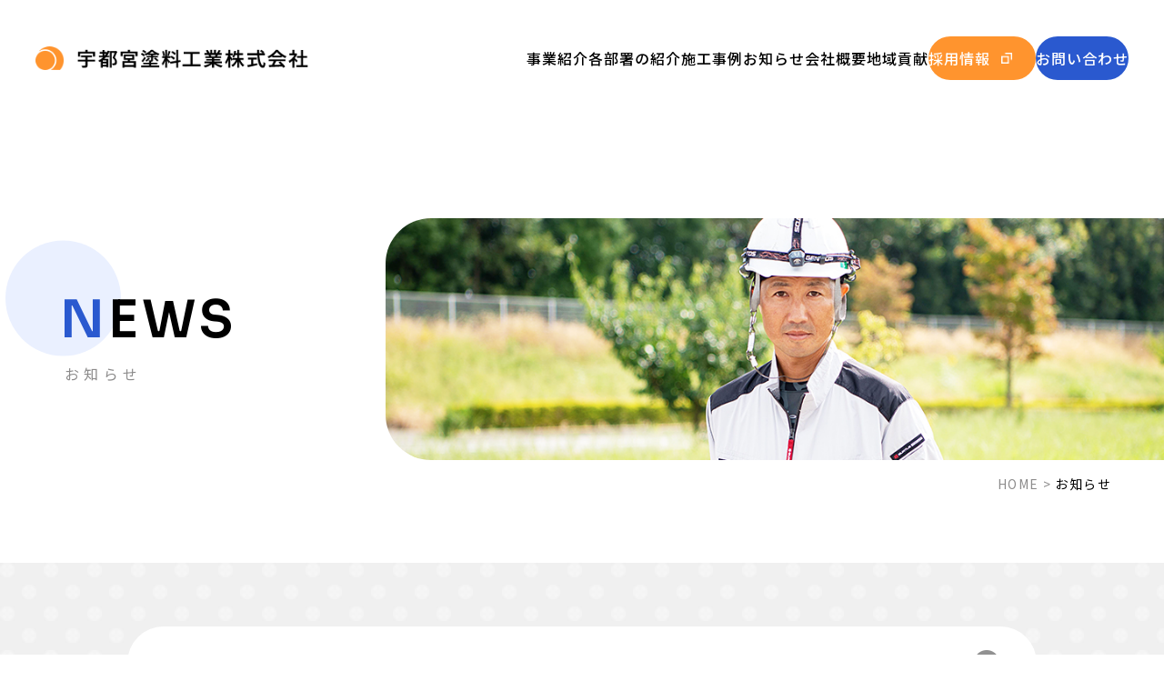

--- FILE ---
content_type: text/html; charset=UTF-8
request_url: https://utk-tochigi.com/news?page=2
body_size: 9331
content:
<!DOCTYPE html>
<html lang="ja">
  <head>
    <!-- Global site tag (gtag.js) - Google Analytics -->
    <script async src="https://www.googletagmanager.com/gtag/js?id=G-HFH1EC6E2V"></script>
    <script>
      window.dataLayer = window.dataLayer || [];
      function gtag(){dataLayer.push(arguments);}
      gtag('js', new Date());
    
      gtag('config', 'G-HFH1EC6E2V');
    </script>

    <meta charset="utf-8">
    <meta http-equiv="X-UA-Compatible" content="IE=edge">
    <meta name="format-detection" content="telephone=no">
    <meta name="viewport" content="width=device-width, initial-scale=1, shrink-to-fit=no">
    <title>ニュース｜お知らせ｜宇都宮塗料工業株式会社</title>
    <meta name="Description" content="宇都宮塗料工業からのお知らせをご紹介しております。">
    <meta property="og:type" content="website">
    <meta property="og:description" content="宇都宮塗料工業からのお知らせをご紹介しております。">
    <meta property="og:title" content="宇都宮塗料工業｜栃木県近隣の塗装工事">
    <meta property="og:url" content="https://utk-tochigi.com/">
    <meta property="og:image" content="https://utk-tochigi.com/og.png">
    <meta property="og:locale" content="ja_JP">
    <meta name="twitter:site" content="宇都宮塗料工業｜栃木県近隣の塗装工事">
    <meta name="twitter:title" content="ニュース｜お知らせ｜宇都宮塗料工業株式会社">
    <meta name="twitter:description" content="宇都宮塗料工業からのお知らせをご紹介しております。">
    <link rel="shortcut icon" href="/favicon.ico">
    <link rel="stylesheet" href="https://use.typekit.net/vmm4fbc.css">
    <link rel="stylesheet" href="https://fonts.googleapis.com/css2?family=Poppins:ital,wght@0,400;0,500;1,500&amp;display=swap">
    <link rel="stylesheet" href="https://fonts.googleapis.com/css2?family=Sora:wght@400;600&amp;display=swap">
    <link rel="stylesheet" href="https://fonts.googleapis.com/css2?family=Noto+Sans+JP:wght@400;500;700&amp;display=swap">
    <link rel="stylesheet" href="/assets/css/common.css">
    <link rel="stylesheet" href="/assets/css/news.css">
  </head>
  <body>
    <div class="root" id="root">
      <header class="header" id="header">
<h1 class="header-logo"><a href="/">
    <picture>
      <source media="(min-width: 769px)" srcset="/assets/images/common/logo.png"/>
      <source media="(max-width: 768px)" srcset="/assets/images/common/logo_sp.png"/><img src="/assets/images/common/logo_sp.png" srcset="/assets/images/common/logo_sp.png" alt="宇都宮塗料工業株式会社"/>
    </picture></a><span class="trigger show_sp"><span class="icon"><span></span></span><span class="text">MENU</span></span></h1>
<nav class="header-menu">
  <ul>
    <li><a href="/service/">事業紹介</a></li>
    <li><a href="/introduction/">各部署の紹介</a></li>
    <li><a href="/works/">施工事例</a></li>
    <li><a href="/news/">お知らせ</a></li>
    <li><a href="/company/">会社概要</a></li>
    <li><a href="/community/">地域貢献</a></li>
    <li class="show_sp"><a href="/contact/">お問い合わせ</a></li>
  </ul>
</nav>
<div class="header-btn"><a class="orange" href="https://recruit.utk-tochigi.com/" target="_blank">採用<br class="show_sp"/>情報</a><a class="blue" href="/contact/">お問い合わせ  </a></div></header>
      <main>
        <div class="mv">
          <div class="row">
            <h2 class="mv_ttl mv_ttl_01"><span class="mv_ttl_en"><strong class="mv_ttl_color">N</strong>EWS</span><span class="mv_ttl_jp">お知らせ</span></h2>
          </div>
          <figure class="mv_figure"><img class="c-object" src="/assets/images/news/mv_figure.jpg" alt="お知らせ"/>
          </figure>
        </div>
        <div class="breadcrumb">
          <div class="inner">
            <ul class="breadcrumb_list">
              <li><a href="/">HOME</a></li>
              <li>お知らせ</li>
            </ul>
          </div>
        </div>
        <div class="news">
          <div class="inner">
            <ul class="news_list">
                            <li><a href="/news/199?back=on">
                  <time datetime="2025-08-20">2025.08.20</time>
                                    <p>高校生向けに会社見学会を行いました！</p></a></li>
                            <li><a href="/news/197?back=on">
                  <time datetime="2025-07-17">2025.07.17</time>
                                    <p>27卒の新卒採用活動が始まりました！</p></a></li>
                            <li><a href="/news/196?back=on">
                  <time datetime="2025-06-21">2025.06.21</time>
                                    <p>安全大会実施報告</p></a></li>
                            <li><a href="/news/195?back=on">
                  <time datetime="2025-06-11">2025.06.11</time>
                                    <p>「東日本盲導犬協会」募金について</p></a></li>
                            <li><a href="/news/194?back=on">
                  <time datetime="2025-06-11">2025.06.11</time>
                                    <p>「令和6年9月能登半島大雨災害」義援金について</p></a></li>
                            <li><a href="/news/193?back=on">
                  <time datetime="2025-06-11">2025.06.11</time>
                                    <p>新しい仲間が増えました！！</p></a></li>
                            <li><a href="/news/192?back=on">
                  <time datetime="2025-04-08">2025.04.08</time>
                                    <p>2daysインターンシップを行いました！</p></a></li>
                            <li><a href="/news/191?back=on">
                  <time datetime="2025-04-08">2025.04.08</time>
                                    <p>新しい仲間が増えました！！</p></a></li>
                            <li><a href="/news/190?back=on">
                  <time datetime="2025-04-08">2025.04.08</time>
                                    <p>宇都宮市ボランティアセンター　善意銀行に使用済み切手を寄付させていただきました！</p></a></li>
                            <li><a href="/news/189?back=on">
                  <time datetime="2025-02-27">2025.02.27</time>
                                    <p>ALevel 2026に掲載されました！</p></a></li>
                          </ul>
            <div class="pagination">
                          <ul>
                <li class="bt bt-prev"><a href="/news" rel="prev">&lt;</a></li>                  <li><a href="/news">1</a></li><li class="active"><a>2</a></li><li><a href="/news?page=3">3</a></li><li><a href="/news?page=4">4</a></li><li><a href="/news?page=5">5</a></li><li><a href="/news?page=6">6</a></li><li><a href="/news?page=7">7</a></li>                <li class="bt bt-next"><a href="/news?page=3" rel="next">&gt;</a></li>              </ul>
                        </div>
          </div>
        </div>
      </main>
      <footer class="footer" id="footer">
<section class="footer-contact">
  <div class="row">
    <h2 class="ftTitle"><span class="en">CONTACT</span><span class="jp">お問い合わせ</span></h2>
    <p class="ftDes">お仕事のご相談はお気軽に。お電話、または<br class="show_sp"/>お問い合わせフォームにて<br class="show_pc"/>受け付けております。</p><a class="tel" href="tel:028-667-3231">028-667-3231</a>
    <p class="ftDes">受付時間　9:00〜17:00</p><a class="btn btn_white" href="/contact/"><i class="glyphs-icon_envelop"></i>メールでのお問い合わせ</a>
  </div>
</section>
<div class="footer-bot">
  <div class="row">
    <div class="footer-bot_lf"><a class="ftLogo" href="/"><img src="/assets/images/common/ftlogo.png" alt="宇都宮塗料工業株式会社"/></a>
      <div class="ftInfo">
        <p>〒321-3232<br/>栃木県宇都宮市氷室町1707-3</p><span>&copy; 2020  宇都宮塗料工業株式会社.</span>
      </div>
    </div>
    <div class="footer-bot_rg">
      <ul class="ftMenu show_pc">
        <li class="top"><a href="/">TOP</a></li>
        <li><a href="/service/">事業紹介</a></li>
        <li><a href="/introduction/">各部署の紹介</a></li>
        <li><a href="/works/">施工事例</a></li>
        <li><a href="/news/">お知らせ</a></li>
        <li><a href="/company/">会社概要</a></li>
        <li><a href="/community/">地域貢献</a></li>
        <li><a href="https://recruit.utk-tochigi.com/" target="_blank">採用情報</a></li>
        <li><a href="/contact/">お問い合わせ</a></li>
      </ul>
      <div class="pagetop" id="pagetop"><span>BACK TO<br/>TOP</span></div><a class="ftPrivacy" href="/privacy/">プライバシーポリシー</a>
    </div>
  </div>
</div></footer>
    </div>
    <script>window.MSInputMethodContext && document.documentMode && document.write('<script src="https://cdn.jsdelivr.net/gh/nuxodin/ie11CustomProperties@4.1.0/ie11CustomProperties.min.js"><\x2fscript>');</script>
    <script src="/assets/js/vendor.js" defer></script>
    <script src="/assets/js/runtime.js" defer></script>
    <script src="/assets/js/bundle.js" defer></script>
  </body>
</html>

--- FILE ---
content_type: text/css;charset=utf-8
request_url: https://use.typekit.net/vmm4fbc.css
body_size: 378
content:
/*
 * The Typekit service used to deliver this font or fonts for use on websites
 * is provided by Adobe and is subject to these Terms of Use
 * http://www.adobe.com/products/eulas/tou_typekit. For font license
 * information, see the list below.
 *
 * braisetto:
 *   - http://typekit.com/eulas/00000000000000007735bc84
 *
 * © 2009-2026 Adobe Systems Incorporated. All Rights Reserved.
 */
/*{"last_published":"2021-08-16 16:27:46 UTC"}*/

@import url("https://p.typekit.net/p.css?s=1&k=vmm4fbc&ht=tk&f=40025&a=83536706&app=typekit&e=css");

@font-face {
font-family:"braisetto";
src:url("https://use.typekit.net/af/cc588c/00000000000000007735bc84/30/l?primer=7cdcb44be4a7db8877ffa5c0007b8dd865b3bbc383831fe2ea177f62257a9191&fvd=n7&v=3") format("woff2"),url("https://use.typekit.net/af/cc588c/00000000000000007735bc84/30/d?primer=7cdcb44be4a7db8877ffa5c0007b8dd865b3bbc383831fe2ea177f62257a9191&fvd=n7&v=3") format("woff"),url("https://use.typekit.net/af/cc588c/00000000000000007735bc84/30/a?primer=7cdcb44be4a7db8877ffa5c0007b8dd865b3bbc383831fe2ea177f62257a9191&fvd=n7&v=3") format("opentype");
font-display:auto;font-style:normal;font-weight:700;font-stretch:normal;
}

.tk-braisetto { font-family: "braisetto",script; }


--- FILE ---
content_type: text/css
request_url: https://utk-tochigi.com/assets/css/common.css
body_size: 64374
content:
@charset "utf-8";:root{--vw:100px;--vh:100px}@font-face{src:url(/assets/fonts/glyphs.woff2?c53327b33967c9a590af0f547a4f5d68) format("woff2"),url(/assets/fonts/glyphs.woff?c53327b33967c9a590af0f547a4f5d68) format("woff");font-family:glyphs}i[class^=glyphs-]:before,i[class*=" glyphs-"]:before{-webkit-font-smoothing:antialiased;-moz-osx-font-smoothing:grayscale;font-family:glyphs!important;font-style:normal;font-variant:normal;font-weight:400!important;line-height:1;text-transform:none}.glyphs-arrow_circle_left:before{content:"\f101"}.glyphs-arrow_circle_right:before{content:"\f102"}.glyphs-circle:before{content:"\f103"}.glyphs-icon_blank:before{content:"\f104"}.glyphs-icon_envelop:before{content:"\f105"}html{font-size:10px}body,button,td,th,input,select,textarea{color:#000;font-family:Noto Sans JP,sans-serif;font-size:1.6rem;line-height:1.875}html,body,div,span,applet,object,iframe,h1,h2,h3,h4,h5,h6,p,blockquote,pre,a,abbr,acronym,address,big,cite,code,del,dfn,em,img,ins,kbd,q,s,samp,small,strike,strong,sub,sup,tt,var,dl,dt,dd,ol,ul,li,fieldset,form,label,legend,table,caption,tbody,tfoot,thead,tr,th,td{margin:0;padding:0;border:0;outline:0;vertical-align:baseline}ol,ul{list-style:none}table{border-collapse:collapse;border-spacing:0;vertical-align:middle}caption,th,td{font-weight:400;text-align:left;vertical-align:middle}img{max-width:100%;vertical-align:middle}h1,h2,h3,h4,h5,h6,div,p,ul,ol,li,dl,dt,dd,img,nav{margin:0;padding:0}h1,h2,h3,h4,h5,h6{line-height:1}.cleafix:after{display:block;clear:both;content:''}video,main{display:block}figure{display:block;margin:0;padding:0}*{-webkit-box-sizing:border-box;box-sizing:border-box;word-break:break-word}a{color:#000;text-decoration:none}input[type=text]{word-break:keep-all}input[type=text]::-ms-clear{display:none}select::-ms-expand{display:none}i[class^=glyphs-],i[class*=glyphs-]{display:-webkit-inline-box;display:-ms-inline-flexbox;display:inline-flex}@-webkit-keyframes trigger_at{0%{background:#fff}100%{background:transparent}}@keyframes trigger_at{0%{background:#fff}100%{background:transparent}}@-webkit-keyframes trigger_at_01{0%{top:-1.5625vw;-webkit-transform:rotate(0);transform:rotate(0)}50%{top:0;-webkit-transform:rotate(0);transform:rotate(0)}100%{top:0;-webkit-transform:rotate(45deg);transform:rotate(45deg)}}@keyframes trigger_at_01{0%{top:-1.5625vw;-webkit-transform:rotate(0);transform:rotate(0)}50%{top:0;-webkit-transform:rotate(0);transform:rotate(0)}100%{top:0;-webkit-transform:rotate(45deg);transform:rotate(45deg)}}@-webkit-keyframes trigger_at_02{0%{top:1.5625vw;-webkit-transform:rotate(0);transform:rotate(0)}50%{top:0;-webkit-transform:rotate(0);transform:rotate(0)}100%{top:0;-webkit-transform:rotate(-45deg);transform:rotate(-45deg)}}@keyframes trigger_at_02{0%{top:1.5625vw;-webkit-transform:rotate(0);transform:rotate(0)}50%{top:0;-webkit-transform:rotate(0);transform:rotate(0)}100%{top:0;-webkit-transform:rotate(-45deg);transform:rotate(-45deg)}}@-webkit-keyframes trigger{0%{background:transparent}100%{background:#fff}}@keyframes trigger{0%{background:transparent}100%{background:#fff}}@-webkit-keyframes trigger_01{0%{top:0;-webkit-transform:rotate(45deg);transform:rotate(45deg)}50%{top:0;-webkit-transform:rotate(0);transform:rotate(0)}100%{top:-1.5625vw;-webkit-transform:rotate(0);transform:rotate(0)}}@keyframes trigger_01{0%{top:0;-webkit-transform:rotate(45deg);transform:rotate(45deg)}50%{top:0;-webkit-transform:rotate(0);transform:rotate(0)}100%{top:-1.5625vw;-webkit-transform:rotate(0);transform:rotate(0)}}@-webkit-keyframes trigger_02{0%{top:0;-webkit-transform:rotate(-45deg);transform:rotate(-45deg)}50%{top:0;-webkit-transform:rotate(0);transform:rotate(0)}100%{top:1.5625vw;-webkit-transform:rotate(0);transform:rotate(0)}}@keyframes trigger_02{0%{top:0;-webkit-transform:rotate(-45deg);transform:rotate(-45deg)}50%{top:0;-webkit-transform:rotate(0);transform:rotate(0)}100%{top:1.5625vw;-webkit-transform:rotate(0);transform:rotate(0)}}@-webkit-keyframes scroll{0%{-webkit-transform:translate(-50%,0);transform:translate(-50%,0)}50%{-webkit-transform:translate(-50%,14px);transform:translate(-50%,14px)}100%{-webkit-transform:translate(-50%,0);transform:translate(-50%,0)}}@keyframes scroll{0%{-webkit-transform:translate(-50%,0);transform:translate(-50%,0)}50%{-webkit-transform:translate(-50%,14px);transform:translate(-50%,14px)}100%{-webkit-transform:translate(-50%,0);transform:translate(-50%,0)}}@-webkit-keyframes scrollSp{0%{-webkit-transform:translate(-50%,0);transform:translate(-50%,0)}50%{-webkit-transform:translate(-50%,2.604166666666667vw);transform:translate(-50%,2.604166666666667vw)}100%{-webkit-transform:translate(-50%,0);transform:translate(-50%,0)}}@keyframes scrollSp{0%{-webkit-transform:translate(-50%,0);transform:translate(-50%,0)}50%{-webkit-transform:translate(-50%,2.604166666666667vw);transform:translate(-50%,2.604166666666667vw)}100%{-webkit-transform:translate(-50%,0);transform:translate(-50%,0)}}@-webkit-keyframes ScrollLine{0%{-webkit-transform:scaleY(1);transform:scaleY(1);-webkit-transform-origin:0 100%;transform-origin:0 100%}50%{-webkit-transform:scaleY(0);transform:scaleY(0);-webkit-transform-origin:0 100%;transform-origin:0 100%}50.01%{-webkit-transform:scaleY(0);transform:scaleY(0);-webkit-transform-origin:100% 0;transform-origin:100% 0}100%{-webkit-transform:scaleY(1);transform:scaleY(1);-webkit-transform-origin:100% 0;transform-origin:100% 0}}@keyframes ScrollLine{0%{-webkit-transform:scaleY(1);transform:scaleY(1);-webkit-transform-origin:0 100%;transform-origin:0 100%}50%{-webkit-transform:scaleY(0);transform:scaleY(0);-webkit-transform-origin:0 100%;transform-origin:0 100%}50.01%{-webkit-transform:scaleY(0);transform:scaleY(0);-webkit-transform-origin:100% 0;transform-origin:100% 0}100%{-webkit-transform:scaleY(1);transform:scaleY(1);-webkit-transform-origin:100% 0;transform-origin:100% 0}}.swiper-container{z-index:1;position:relative;margin-right:auto;margin-left:auto;padding:0;overflow:hidden;list-style:none}.swiper-container-no-flexbox .swiper-slide{float:left}.swiper-container-vertical>.swiper-wrapper{-webkit-box-orient:vertical;-webkit-box-direction:normal;-ms-flex-direction:column;flex-direction:column}.swiper-wrapper{-webkit-transition-property:-webkit-transform;-o-transition-property:transform;-webkit-box-sizing:content-box;box-sizing:content-box;display:-webkit-box;display:-ms-flexbox;display:flex;z-index:1;position:relative;width:100%;height:100%;transition-property:-webkit-transform;transition-property:transform;transition-property:transform,-webkit-transform}.swiper-container-android .swiper-slide,.swiper-wrapper{-webkit-transform:translate3d(0,0,0);transform:translate3d(0,0,0)}.swiper-container-multirow>.swiper-wrapper{-ms-flex-wrap:wrap;flex-wrap:wrap}.swiper-container-free-mode>.swiper-wrapper{-webkit-transition-timing-function:ease-out;-o-transition-timing-function:ease-out;margin:0 auto;transition-timing-function:ease-out}.swiper-slide{-webkit-flex-shrink:0;-ms-flex-negative:0;-webkit-transition-property:-webkit-transform;-o-transition-property:transform;position:relative;flex-shrink:0;width:100%;height:100%;transition-property:-webkit-transform;transition-property:transform;transition-property:transform,-webkit-transform}.swiper-slide-invisible-blank{visibility:hidden}.swiper-container-autoheight,.swiper-container-autoheight .swiper-slide{height:auto}.swiper-container-autoheight .swiper-wrapper{-webkit-box-align:start;-webkit-align-items:flex-start;-ms-flex-align:start;-webkit-transition-property:height,-webkit-transform;-o-transition-property:transform,height;align-items:flex-start;transition-property:height,-webkit-transform;transition-property:transform,height;transition-property:transform,height,-webkit-transform}.swiper-container-3d{-webkit-perspective:1200px;perspective:1200px}.swiper-container-3d .swiper-wrapper,.swiper-container-3d .swiper-slide,.swiper-container-3d .swiper-slide-shadow-left,.swiper-container-3d .swiper-slide-shadow-right,.swiper-container-3d .swiper-slide-shadow-top,.swiper-container-3d .swiper-slide-shadow-bottom,.swiper-container-3d .swiper-cube-shadow{-webkit-transform-style:preserve-3d;transform-style:preserve-3d}.swiper-container-3d .swiper-slide-shadow-left,.swiper-container-3d .swiper-slide-shadow-right,.swiper-container-3d .swiper-slide-shadow-top,.swiper-container-3d .swiper-slide-shadow-bottom{z-index:10;position:absolute;top:0;left:0;width:100%;height:100%;pointer-events:none}.swiper-container-3d .swiper-slide-shadow-left{background-image:-o-linear-gradient(right,rgba(0,0,0,.5),transparent);background-image:-webkit-gradient(linear,right top,left top,from(rgba(0,0,0,.5)),to(transparent));background-image:linear-gradient(to left,rgba(0,0,0,.5),transparent)}.swiper-container-3d .swiper-slide-shadow-right{background-image:-o-linear-gradient(left,rgba(0,0,0,.5),transparent);background-image:-webkit-gradient(linear,left top,right top,from(rgba(0,0,0,.5)),to(transparent));background-image:linear-gradient(to right,rgba(0,0,0,.5),transparent)}.swiper-container-3d .swiper-slide-shadow-top{background-image:-o-linear-gradient(bottom,rgba(0,0,0,.5),transparent);background-image:-webkit-gradient(linear,left bottom,left top,from(rgba(0,0,0,.5)),to(transparent));background-image:linear-gradient(to top,rgba(0,0,0,.5),transparent)}.swiper-container-3d .swiper-slide-shadow-bottom{background-image:-o-linear-gradient(top,rgba(0,0,0,.5),transparent);background-image:-webkit-gradient(linear,left top,left bottom,from(rgba(0,0,0,.5)),to(transparent));background-image:linear-gradient(to bottom,rgba(0,0,0,.5),transparent)}.swiper-container-wp8-horizontal,.swiper-container-wp8-horizontal>.swiper-wrapper{-ms-touch-action:pan-y;touch-action:pan-y}.swiper-container-wp8-vertical,.swiper-container-wp8-vertical>.swiper-wrapper{-ms-touch-action:pan-x;touch-action:pan-x}.swiper-button-prev,.swiper-button-next{z-index:10;position:absolute;top:50%;width:27px;height:44px;margin-top:-22px;background-position:center;background-repeat:no-repeat;background-size:27px 44px;cursor:pointer}.swiper-button-prev.swiper-button-disabled,.swiper-button-next.swiper-button-disabled{cursor:auto;opacity:.35;pointer-events:none}.swiper-button-prev,.swiper-container-rtl .swiper-button-next{right:auto;left:10px;background-image:url("data:image/svg+xml;charset=utf-8,%3Csvg%20xmlns%3D'http%3A%2F%2Fwww.w3.org%2F2000%2Fsvg'%20viewBox%3D'0%200%2027%2044'%3E%3Cpath%20d%3D'M0%2C22L22%2C0l2.1%2C2.1L4.2%2C22l19.9%2C19.9L22%2C44L0%2C22L0%2C22L0%2C22z'%20fill%3D'%23007aff'%2F%3E%3C%2Fsvg%3E")}.swiper-button-next,.swiper-container-rtl .swiper-button-prev{right:10px;left:auto;background-image:url("data:image/svg+xml;charset=utf-8,%3Csvg%20xmlns%3D'http%3A%2F%2Fwww.w3.org%2F2000%2Fsvg'%20viewBox%3D'0%200%2027%2044'%3E%3Cpath%20d%3D'M27%2C22L27%2C22L5%2C44l-2.1-2.1L22.8%2C22L2.9%2C2.1L5%2C0L27%2C22L27%2C22z'%20fill%3D'%23007aff'%2F%3E%3C%2Fsvg%3E")}.swiper-button-prev.swiper-button-white,.swiper-container-rtl .swiper-button-next.swiper-button-white{background-image:url("data:image/svg+xml;charset=utf-8,%3Csvg%20xmlns%3D'http%3A%2F%2Fwww.w3.org%2F2000%2Fsvg'%20viewBox%3D'0%200%2027%2044'%3E%3Cpath%20d%3D'M0%2C22L22%2C0l2.1%2C2.1L4.2%2C22l19.9%2C19.9L22%2C44L0%2C22L0%2C22L0%2C22z'%20fill%3D'%23ffffff'%2F%3E%3C%2Fsvg%3E")}.swiper-button-next.swiper-button-white,.swiper-container-rtl .swiper-button-prev.swiper-button-white{background-image:url("data:image/svg+xml;charset=utf-8,%3Csvg%20xmlns%3D'http%3A%2F%2Fwww.w3.org%2F2000%2Fsvg'%20viewBox%3D'0%200%2027%2044'%3E%3Cpath%20d%3D'M27%2C22L27%2C22L5%2C44l-2.1-2.1L22.8%2C22L2.9%2C2.1L5%2C0L27%2C22L27%2C22z'%20fill%3D'%23ffffff'%2F%3E%3C%2Fsvg%3E")}.swiper-button-prev.swiper-button-black,.swiper-container-rtl .swiper-button-next.swiper-button-black{background-image:url("data:image/svg+xml;charset=utf-8,%3Csvg%20xmlns%3D'http%3A%2F%2Fwww.w3.org%2F2000%2Fsvg'%20viewBox%3D'0%200%2027%2044'%3E%3Cpath%20d%3D'M0%2C22L22%2C0l2.1%2C2.1L4.2%2C22l19.9%2C19.9L22%2C44L0%2C22L0%2C22L0%2C22z'%20fill%3D'%23000000'%2F%3E%3C%2Fsvg%3E")}.swiper-button-next.swiper-button-black,.swiper-container-rtl .swiper-button-prev.swiper-button-black{background-image:url("data:image/svg+xml;charset=utf-8,%3Csvg%20xmlns%3D'http%3A%2F%2Fwww.w3.org%2F2000%2Fsvg'%20viewBox%3D'0%200%2027%2044'%3E%3Cpath%20d%3D'M27%2C22L27%2C22L5%2C44l-2.1-2.1L22.8%2C22L2.9%2C2.1L5%2C0L27%2C22L27%2C22z'%20fill%3D'%23000000'%2F%3E%3C%2Fsvg%3E")}.swiper-button-lock{display:none}.swiper-pagination{-webkit-transition:.3s opacity;-o-transition:.3s opacity;-webkit-transform:translate3d(0,0,0);z-index:10;position:absolute;transform:translate3d(0,0,0);text-align:center;transition:.3s opacity}.swiper-pagination.swiper-pagination-hidden{opacity:0}.swiper-pagination-fraction,.swiper-pagination-custom,.swiper-container-horizontal>.swiper-pagination-bullets{bottom:10px;left:0;width:100%}.swiper-pagination-bullets-dynamic{overflow:hidden;font-size:0}.swiper-pagination-bullets-dynamic .swiper-pagination-bullet{-webkit-transform:scale(.33);-ms-transform:scale(.33);position:relative;transform:scale(.33)}.swiper-pagination-bullets-dynamic .swiper-pagination-bullet-active{-webkit-transform:scale(1);transform:scale(1)}.swiper-pagination-bullets-dynamic .swiper-pagination-bullet-active-main{-webkit-transform:scale(1);transform:scale(1)}.swiper-pagination-bullets-dynamic .swiper-pagination-bullet-active-prev{-webkit-transform:scale(.66);transform:scale(.66)}.swiper-pagination-bullets-dynamic .swiper-pagination-bullet-active-prev-prev{-webkit-transform:scale(.33);transform:scale(.33)}.swiper-pagination-bullets-dynamic .swiper-pagination-bullet-active-next{-webkit-transform:scale(.66);transform:scale(.66)}.swiper-pagination-bullets-dynamic .swiper-pagination-bullet-active-next-next{-webkit-transform:scale(.33);transform:scale(.33)}.swiper-pagination-bullet{display:inline-block;width:8px;height:8px;border-radius:100%;background:#000;opacity:.2}button.swiper-pagination-bullet{-webkit-box-shadow:none;-webkit-appearance:none;-moz-appearance:none;appearance:none;margin:0;padding:0;border:none;box-shadow:none}.swiper-pagination-clickable .swiper-pagination-bullet{cursor:pointer}.swiper-pagination-bullet-active{background:#007aff;opacity:1}.swiper-container-vertical>.swiper-pagination-bullets{-webkit-transform:translate3d(0,-50%,0);top:50%;right:10px;transform:translate3d(0,-50%,0)}.swiper-container-vertical>.swiper-pagination-bullets .swiper-pagination-bullet{display:block;margin:6px 0}.swiper-container-vertical>.swiper-pagination-bullets.swiper-pagination-bullets-dynamic{-webkit-transform:translateY(-50%);-ms-transform:translateY(-50%);top:50%;width:8px;transform:translateY(-50%)}.swiper-container-vertical>.swiper-pagination-bullets.swiper-pagination-bullets-dynamic .swiper-pagination-bullet{-webkit-transition:.2s top,.2s -webkit-transform;-o-transition:.2s transform,.2s top;display:inline-block;transition:.2s top,.2s -webkit-transform;transition:.2s transform,.2s top;transition:.2s transform,.2s top,.2s -webkit-transform}.swiper-container-horizontal>.swiper-pagination-bullets .swiper-pagination-bullet{margin:0 4px}.swiper-container-horizontal>.swiper-pagination-bullets.swiper-pagination-bullets-dynamic{-webkit-transform:translateX(-50%);-ms-transform:translateX(-50%);left:50%;transform:translateX(-50%);white-space:nowrap}.swiper-container-horizontal>.swiper-pagination-bullets.swiper-pagination-bullets-dynamic .swiper-pagination-bullet{-webkit-transition:.2s left,.2s -webkit-transform;-o-transition:.2s transform,.2s left;transition:.2s left,.2s -webkit-transform;transition:.2s transform,.2s left;transition:.2s transform,.2s left,.2s -webkit-transform}.swiper-container-horizontal.swiper-container-rtl>.swiper-pagination-bullets-dynamic .swiper-pagination-bullet{-webkit-transition:.2s right,.2s -webkit-transform;-o-transition:.2s transform,.2s right;transition:.2s right,.2s -webkit-transform;transition:.2s transform,.2s right;transition:.2s transform,.2s right,.2s -webkit-transform}.swiper-pagination-progressbar{position:absolute;background:rgba(0,0,0,.25)}.swiper-pagination-progressbar .swiper-pagination-progressbar-fill{-webkit-transform:scale(0);-ms-transform:scale(0);-webkit-transform-origin:left top;-ms-transform-origin:left top;position:absolute;top:0;left:0;width:100%;height:100%;transform:scale(0);transform-origin:left top;background:#007aff}.swiper-container-rtl .swiper-pagination-progressbar .swiper-pagination-progressbar-fill{-webkit-transform-origin:right top;transform-origin:right top}.swiper-container-horizontal>.swiper-pagination-progressbar,.swiper-container-vertical>.swiper-pagination-progressbar.swiper-pagination-progressbar-opposite{top:0;left:0;width:100%;height:4px}.swiper-container-vertical>.swiper-pagination-progressbar,.swiper-container-horizontal>.swiper-pagination-progressbar.swiper-pagination-progressbar-opposite{top:0;left:0;width:4px;height:100%}.swiper-pagination-white .swiper-pagination-bullet-active{background:#fff}.swiper-pagination-progressbar.swiper-pagination-white{background:rgba(255,255,255,.25)}.swiper-pagination-progressbar.swiper-pagination-white .swiper-pagination-progressbar-fill{background:#fff}.swiper-pagination-black .swiper-pagination-bullet-active{background:#000}.swiper-pagination-progressbar.swiper-pagination-black{background:rgba(0,0,0,.25)}.swiper-pagination-progressbar.swiper-pagination-black .swiper-pagination-progressbar-fill{background:#000}.swiper-pagination-lock{display:none}.swiper-scrollbar{-ms-touch-action:none;position:relative;border-radius:10px;background:rgba(0,0,0,.1)}.swiper-container-horizontal>.swiper-scrollbar{z-index:50;position:absolute;bottom:3px;left:1%;width:98%;height:5px}.swiper-container-vertical>.swiper-scrollbar{z-index:50;position:absolute;top:1%;right:3px;width:5px;height:98%}.swiper-scrollbar-drag{position:relative;top:0;left:0;width:100%;height:100%;border-radius:10px;background:rgba(0,0,0,.5)}.swiper-scrollbar-cursor-drag{cursor:move}.swiper-scrollbar-lock{display:none}.swiper-zoom-container{-webkit-box-pack:center;-webkit-justify-content:center;-ms-flex-pack:center;-webkit-box-align:center;-webkit-align-items:center;-ms-flex-align:center;display:-webkit-box;display:-ms-flexbox;display:flex;align-items:center;justify-content:center;width:100%;height:100%;text-align:center}.swiper-zoom-container>img,.swiper-zoom-container>svg,.swiper-zoom-container>canvas{-o-object-fit:contain;max-width:100%;max-height:100%;object-fit:contain}.swiper-slide-zoomed{cursor:move}.swiper-lazy-preloader{-webkit-transform-origin:50%;-ms-transform-origin:50%;-webkit-animation:swiper-preloader-spin 1s steps(12,end) infinite;z-index:10;position:absolute;top:50%;left:50%;width:42px;height:42px;margin-top:-21px;margin-left:-21px;transform-origin:50%;animation:swiper-preloader-spin 1s steps(12,end) infinite}.swiper-lazy-preloader:after{display:block;width:100%;height:100%;background-image:url("data:image/svg+xml;charset=utf-8,%3Csvg%20viewBox%3D'0%200%20120%20120'%20xmlns%3D'http%3A%2F%2Fwww.w3.org%2F2000%2Fsvg'%20xmlns%3Axlink%3D'http%3A%2F%2Fwww.w3.org%2F1999%2Fxlink'%3E%3Cdefs%3E%3Cline%20id%3D'l'%20x1%3D'60'%20x2%3D'60'%20y1%3D'7'%20y2%3D'27'%20stroke%3D'%236c6c6c'%20stroke-width%3D'11'%20stroke-linecap%3D'round'%2F%3E%3C%2Fdefs%3E%3Cg%3E%3Cuse%20xlink%3Ahref%3D'%23l'%20opacity%3D'.27'%2F%3E%3Cuse%20xlink%3Ahref%3D'%23l'%20opacity%3D'.27'%20transform%3D'rotate(30%2060%2C60)'%2F%3E%3Cuse%20xlink%3Ahref%3D'%23l'%20opacity%3D'.27'%20transform%3D'rotate(60%2060%2C60)'%2F%3E%3Cuse%20xlink%3Ahref%3D'%23l'%20opacity%3D'.27'%20transform%3D'rotate(90%2060%2C60)'%2F%3E%3Cuse%20xlink%3Ahref%3D'%23l'%20opacity%3D'.27'%20transform%3D'rotate(120%2060%2C60)'%2F%3E%3Cuse%20xlink%3Ahref%3D'%23l'%20opacity%3D'.27'%20transform%3D'rotate(150%2060%2C60)'%2F%3E%3Cuse%20xlink%3Ahref%3D'%23l'%20opacity%3D'.37'%20transform%3D'rotate(180%2060%2C60)'%2F%3E%3Cuse%20xlink%3Ahref%3D'%23l'%20opacity%3D'.46'%20transform%3D'rotate(210%2060%2C60)'%2F%3E%3Cuse%20xlink%3Ahref%3D'%23l'%20opacity%3D'.56'%20transform%3D'rotate(240%2060%2C60)'%2F%3E%3Cuse%20xlink%3Ahref%3D'%23l'%20opacity%3D'.66'%20transform%3D'rotate(270%2060%2C60)'%2F%3E%3Cuse%20xlink%3Ahref%3D'%23l'%20opacity%3D'.75'%20transform%3D'rotate(300%2060%2C60)'%2F%3E%3Cuse%20xlink%3Ahref%3D'%23l'%20opacity%3D'.85'%20transform%3D'rotate(330%2060%2C60)'%2F%3E%3C%2Fg%3E%3C%2Fsvg%3E");background-position:50%;background-repeat:no-repeat;background-size:100%;content:''}.swiper-lazy-preloader-white:after{background-image:url("data:image/svg+xml;charset=utf-8,%3Csvg%20viewBox%3D'0%200%20120%20120'%20xmlns%3D'http%3A%2F%2Fwww.w3.org%2F2000%2Fsvg'%20xmlns%3Axlink%3D'http%3A%2F%2Fwww.w3.org%2F1999%2Fxlink'%3E%3Cdefs%3E%3Cline%20id%3D'l'%20x1%3D'60'%20x2%3D'60'%20y1%3D'7'%20y2%3D'27'%20stroke%3D'%23fff'%20stroke-width%3D'11'%20stroke-linecap%3D'round'%2F%3E%3C%2Fdefs%3E%3Cg%3E%3Cuse%20xlink%3Ahref%3D'%23l'%20opacity%3D'.27'%2F%3E%3Cuse%20xlink%3Ahref%3D'%23l'%20opacity%3D'.27'%20transform%3D'rotate(30%2060%2C60)'%2F%3E%3Cuse%20xlink%3Ahref%3D'%23l'%20opacity%3D'.27'%20transform%3D'rotate(60%2060%2C60)'%2F%3E%3Cuse%20xlink%3Ahref%3D'%23l'%20opacity%3D'.27'%20transform%3D'rotate(90%2060%2C60)'%2F%3E%3Cuse%20xlink%3Ahref%3D'%23l'%20opacity%3D'.27'%20transform%3D'rotate(120%2060%2C60)'%2F%3E%3Cuse%20xlink%3Ahref%3D'%23l'%20opacity%3D'.27'%20transform%3D'rotate(150%2060%2C60)'%2F%3E%3Cuse%20xlink%3Ahref%3D'%23l'%20opacity%3D'.37'%20transform%3D'rotate(180%2060%2C60)'%2F%3E%3Cuse%20xlink%3Ahref%3D'%23l'%20opacity%3D'.46'%20transform%3D'rotate(210%2060%2C60)'%2F%3E%3Cuse%20xlink%3Ahref%3D'%23l'%20opacity%3D'.56'%20transform%3D'rotate(240%2060%2C60)'%2F%3E%3Cuse%20xlink%3Ahref%3D'%23l'%20opacity%3D'.66'%20transform%3D'rotate(270%2060%2C60)'%2F%3E%3Cuse%20xlink%3Ahref%3D'%23l'%20opacity%3D'.75'%20transform%3D'rotate(300%2060%2C60)'%2F%3E%3Cuse%20xlink%3Ahref%3D'%23l'%20opacity%3D'.85'%20transform%3D'rotate(330%2060%2C60)'%2F%3E%3C%2Fg%3E%3C%2Fsvg%3E")}@-webkit-keyframes swiper-preloader-spin{100%{-webkit-transform:rotate(360deg);transform:rotate(360deg)}}@keyframes swiper-preloader-spin{100%{-webkit-transform:rotate(360deg);transform:rotate(360deg)}}.swiper-container .swiper-notification{z-index:-1000;position:absolute;top:0;left:0;opacity:0;pointer-events:none}.swiper-container-fade.swiper-container-free-mode .swiper-slide{-webkit-transition-timing-function:ease-out;-o-transition-timing-function:ease-out;transition-timing-function:ease-out}.swiper-container-fade .swiper-slide{-webkit-transition-property:opacity;-o-transition-property:opacity;pointer-events:none;transition-property:opacity}.swiper-container-fade .swiper-slide .swiper-slide{pointer-events:none}.swiper-container-fade .swiper-slide-active,.swiper-container-fade .swiper-slide-active .swiper-slide-active{pointer-events:auto}.swiper-container-cube{overflow:visible}.swiper-container-cube .swiper-slide{-webkit-backface-visibility:hidden;-webkit-transform-origin:0 0;-ms-transform-origin:0 0;visibility:hidden;z-index:1;width:100%;height:100%;transform-origin:0 0;backface-visibility:hidden;pointer-events:none}.swiper-container-cube .swiper-slide .swiper-slide{pointer-events:none}.swiper-container-cube.swiper-container-rtl .swiper-slide{-webkit-transform-origin:100% 0;transform-origin:100% 0}.swiper-container-cube .swiper-slide-active,.swiper-container-cube .swiper-slide-active .swiper-slide-active{pointer-events:auto}.swiper-container-cube .swiper-slide-active,.swiper-container-cube .swiper-slide-next,.swiper-container-cube .swiper-slide-prev,.swiper-container-cube .swiper-slide-next+.swiper-slide{visibility:visible;pointer-events:auto}.swiper-container-cube .swiper-slide-shadow-top,.swiper-container-cube .swiper-slide-shadow-bottom,.swiper-container-cube .swiper-slide-shadow-left,.swiper-container-cube .swiper-slide-shadow-right{-webkit-backface-visibility:hidden;z-index:0;backface-visibility:hidden}.swiper-container-cube .swiper-cube-shadow{-webkit-filter:blur(50px);z-index:0;position:absolute;bottom:0;left:0;width:100%;height:100%;background:#000;filter:blur(50px);opacity:.6}.swiper-container-flip{overflow:visible}.swiper-container-flip .swiper-slide{-webkit-backface-visibility:hidden;z-index:1;backface-visibility:hidden;pointer-events:none}.swiper-container-flip .swiper-slide .swiper-slide{pointer-events:none}.swiper-container-flip .swiper-slide-active,.swiper-container-flip .swiper-slide-active .swiper-slide-active{pointer-events:auto}.swiper-container-flip .swiper-slide-shadow-top,.swiper-container-flip .swiper-slide-shadow-bottom,.swiper-container-flip .swiper-slide-shadow-left,.swiper-container-flip .swiper-slide-shadow-right{-webkit-backface-visibility:hidden;z-index:0;backface-visibility:hidden}.swiper-container-coverflow .swiper-wrapper{-ms-perspective:1200px}@media(min-width:769px),print{.show_sp{display:none!important}.root{min-width:1200px;overflow:clip}.row{width:100%;max-width:1300px;margin:0 auto}.inner{width:100%;max-width:1200px;margin:0 auto}a[href^=tel]{text-decoration:none;pointer-events:none}.mv{position:relative}.mv .row{position:absolute;top:50%;left:50%;margin-right:-50%;-webkit-transform:translate(-50%,-50%);transform:translate(-50%,-50%)}.mv_figure{width:calc(50% + 216px);margin-right:0;margin-left:auto;overflow:hidden;border-top-left-radius:50px;border-bottom-left-radius:50px}.mv_figure img{width:100%}.mv_ttl{position:relative;padding:0 0 6px 66px;-webkit-perspective:1px;perspective:1px}.mv_ttl:after{display:block;z-index:-1;position:absolute;top:calc(50% - 45px);left:6px;width:127px;height:127px;-webkit-transform:translateY(-50%);transform:translateY(-50%);border-radius:50%;content:''}.mv_ttl_01 .mv_ttl_color{color:#2a59cf}.mv_ttl_01:after{background:#eaf0ff}.mv_ttl_02 .mv_ttl_color{color:#ff942e}.mv_ttl_02:after{background:#ffefcf}.mv_ttl_en{display:block;margin-bottom:12px;font-family:Sora,sans-serif;font-size:5.6rem;font-weight:600;letter-spacing:.072em;line-height:64px}.mv_ttl_jp{padding-left:5px;color:#8c8b8b;font-size:1.6rem;font-weight:400;letter-spacing:.34em}.breadcrumb{padding:13px 0 0}.breadcrumb_list{display:-webkit-box;display:-ms-flexbox;display:flex;-ms-flex-wrap:wrap;flex-wrap:wrap;-webkit-box-pack:end;-ms-flex-pack:end;justify-content:flex-end;padding:0 9px}.breadcrumb_list li{position:relative;padding:0 9px;color:#000;font-size:1.4rem;letter-spacing:.1em}.breadcrumb_list li:not(:last-of-type):after{display:block;position:absolute;top:50%;right:0;-webkit-transform:translateY(-50%);transform:translateY(-50%);-webkit-transform:translate(50%,-50%);transform:translate(50%,-50%);color:#8c8b8b;content:'>'}.breadcrumb_list li a{display:block;color:#8c8b8b;-webkit-transition:opacity .3s;-o-transition:opacity .3s;transition:opacity .3s;will-change:opacity}.breadcrumb_list li a:hover{opacity:.7}.c-object{width:100%;height:100%;-o-object-fit:cover;object-fit:cover;font-family:'object-fit: cover;'}.c-note{display:-webkit-box;display:-ms-flexbox;display:flex}.c-note:before{-webkit-box-flex:0;-ms-flex:0 0 auto;flex:0 0 auto;content:'※'}.btn{display:-webkit-box;display:-ms-flexbox;display:flex;position:relative;-webkit-box-align:center;-ms-flex-align:center;align-items:center;-webkit-box-pack:center;-ms-flex-pack:center;justify-content:center;width:455px;height:82px;border:2px solid;border-radius:82px;outline:none;font-size:2rem;letter-spacing:.088em;text-align:center;cursor:pointer;-webkit-perspective:1px;perspective:1px;-webkit-transition:opacity .35s,background-color .35s,color .35s;-o-transition:opacity .35s,background-color .35s,color .35s;transition:opacity .35s,background-color .35s,color .35s;will-change:opacity,background-color,color}.btn.btn_orange{border-color:#ff942e;background-color:#fff;color:#ff942e}.btn.btn_orange:before{background-color:#ff942e}.btn.btn_blue{border-color:#2a59cf;background-color:#fff;color:#2a59cf}.btn.btn_blue:before{background-color:#2a59cf}.btn.btn_white{border-color:white;color:white}.btn.btn_white:before{background-color:#fff}.btn.btn_back:after{right:auto;left:30px;-webkit-transform:scaleX(-1);transform:scaleX(-1)}.btn.btn_back:hover:after{-webkit-transform:scaleX(-1) translateX(5px);transform:scaleX(-1) translateX(5px)}.btn:after{display:inline-block;position:absolute;top:calc(50% - 13px);right:30px;font-family:glyphs!important;font-size:2.6rem;line-height:1.1;content:'\f102';-webkit-transition:-webkit-transform .3s;transition:-webkit-transform .3s;-o-transition:transform .3s;transition:transform .3s;transition:transform .3s,-webkit-transform .3s;will-change:transform}.btn:hover.btn_orange{background-color:#ff942e;color:white}.btn:hover.btn_blue{background-color:#2a59cf;color:white}.btn:hover.btn_white{opacity:.7}.btn:hover:after{-webkit-transform:translateX(5px);transform:translateX(5px)}.btn .glyphs-icon_blank{margin-left:15px;font-size:1.3rem}.btn .glyphs-icon_envelop{margin-right:24px;font-size:2.7rem}.link_black{display:-webkit-box;display:-ms-flexbox;display:flex;position:relative;-webkit-box-align:center;-ms-flex-align:center;align-items:center;-webkit-box-pack:center;-ms-flex-pack:center;justify-content:center;width:455px;height:82px;border:2px solid;border-radius:82px;outline:none;font-size:2rem;letter-spacing:.088em;text-align:center;cursor:pointer;-webkit-perspective:1px;perspective:1px;-webkit-transition:opacity .35s,background-color .35s,color .35s;-o-transition:opacity .35s,background-color .35s,color .35s;transition:opacity .35s,background-color .35s,color .35s;will-change:opacity,background-color,color}.link_black:after{right:auto;left:30px;-webkit-transform:scaleX(-1);transform:scaleX(-1)}.link_black:hover:after{-webkit-transform:scaleX(-1) translateX(5px);transform:scaleX(-1) translateX(5px)}.link_black:after{display:inline-block;position:absolute;top:calc(50% - 13px);font-family:glyphs!important;font-size:2.6rem;line-height:1.1;content:'\f102';-webkit-transition:-webkit-transform .3s;transition:-webkit-transform .3s;-o-transition:transform .3s;transition:transform .3s;transition:transform .3s,-webkit-transform .3s;will-change:transform}.pagination ul{display:-webkit-box;display:-ms-flexbox;display:flex;-ms-flex-wrap:wrap;flex-wrap:wrap;-webkit-box-pack:center;-ms-flex-pack:center;justify-content:center}.pagination ul li{margin-right:5px}.pagination ul li a{display:-webkit-box;display:-ms-flexbox;display:flex;position:relative;-webkit-box-align:center;-ms-flex-align:center;align-items:center;-webkit-box-pack:center;-ms-flex-pack:center;justify-content:center;width:35px;height:35px;border-radius:50%;font-family:Poppins,sans-serif;font-size:2rem;-webkit-transition:background-color .3s,color .2s;-o-transition:background-color .3s,color .2s;transition:background-color .3s,color .2s;will-change:background-color,color}.pagination ul li.active a,.pagination ul li:hover a{background-color:#ff942e;color:#fff}.pagination ul li.bt-prev{margin-right:35px}.pagination ul li.bt-next{margin-right:0;margin-left:25px}.pagination ul li.bt a{font-size:2.4rem}.figure_list{display:-webkit-box;display:-ms-flexbox;display:flex;-ms-flex-wrap:wrap;flex-wrap:wrap}.figure_list>li{width:calc((100% - 75px)/3);margin-bottom:76px}.figure_list>li:not(:nth-of-type(3n+3)){margin-right:37px}.figure_list>li>a{display:block;position:relative}.figure_list>li>a figure{width:100%;height:275px;overflow:hidden;-webkit-transform:translate3d(0,0,0);transform:translate3d(0,0,0);border-radius:30px}.figure_list>li>a figure img{-webkit-transition:-webkit-transform .7s ease;transition:-webkit-transform .7s ease;-o-transition:transform .7s ease;transition:transform .7s ease;transition:transform .7s ease,-webkit-transform .7s ease;will-change:transform}.figure_list>li>a p{margin-top:20px;font-size:1.6rem;line-height:2}.figure_list>li>a:hover figure img{-webkit-transform:scale(1.1);transform:scale(1.1)}.figure_list__lbl{display:-webkit-box;display:-ms-flexbox;display:flex;position:absolute;top:-35px;left:50%;-webkit-box-align:center;-ms-flex-align:center;align-items:center;-webkit-box-pack:center;-ms-flex-pack:center;justify-content:center;width:70px;height:70px;margin-right:-50%;-webkit-transform:translateX(-50%);transform:translateX(-50%);border-radius:50%;color:#fff;font-size:1.6rem;font-weight:500;letter-spacing:.34em}.figure_list__lbl.orange{background-color:#ff942e}.figure_list__lbl.blue{background-color:#2a59cf}.info_block dl{display:-webkit-box;display:-ms-flexbox;display:flex;-webkit-box-pack:justify;-ms-flex-pack:justify;justify-content:space-between;font-size:1.6rem;line-height:2}.info_block dl:last-of-type dt{border-bottom:1px solid #000}.info_block dl:last-of-type dd{border-bottom:1px solid #c3c3c3}.info_block dl dt{-ms-flex-negative:0;flex-shrink:0;width:140px;padding:20px 0 23px;border-top:1px solid #000}.info_block dl dd{width:calc(100% - 188px);padding:20px 0 23px;border-top:1px solid #c3c3c3}.info_block .equal_p{display:-webkit-box;display:-ms-flexbox;display:flex}.info_block .equal_p__ttl{-ms-flex-negative:0;flex-shrink:0;width:100px}.info_block .equal_p__cont{width:100%}.gallery .swiper-slide{overflow:hidden;border-radius:30px}.gallery .gallery-thumbs{margin-top:30px}.gallery .gallery-thumbs .swiper-slide{overflow:hidden;border-radius:10px;cursor:pointer;-webkit-transition:opacity .3s;-o-transition:opacity .3s;transition:opacity .3s;will-change:opacity}.gallery .gallery-thumbs .swiper-slide:hover{opacity:.7}.gallery .gallery-thumbs .swiper-slide:after{z-index:2;position:absolute;top:0;left:0;width:calc(100% - 4px);height:calc(100% - 4px);border:2px solid #ff942e;border-radius:10px;content:'';opacity:0;-webkit-transition:opacity .3s;-o-transition:opacity .3s;transition:opacity .3s;will-change:opacity}.gallery .gallery-thumbs .swiper-slide.swiper-slide-thumb-active:after{opacity:1}.gallery .swiper-button-prev,.gallery .swiper-button-next{display:none}.tabs-component .tabs_menu{display:-webkit-box;display:-ms-flexbox;display:flex;-webkit-box-pack:center;-ms-flex-pack:center;justify-content:center}.tabs-component .tabs_menu li{margin:0 24px}.tabs-component .tabs_menu li a{padding-bottom:5px;border-bottom:1px solid transparent;color:#919191;font-size:2rem;font-weight:700;letter-spacing:.088em;-webkit-transition:border .3s,color .3s;-o-transition:border .3s,color .3s;transition:border .3s,color .3s;will-change:border,color}.tabs-component .tabs_menu li a:hover{border-bottom-color:#000;color:#000}.tabs-component .tabs_menu li.active a{border-bottom-color:#000;color:#000}.tabs-component .tabs_container__item{padding-top:85px}.news_list>li:not(:last-of-type){margin-bottom:24px}.news_list>li>a{display:-webkit-box;display:-ms-flexbox;display:flex;position:relative;-webkit-box-align:center;-ms-flex-align:center;align-items:center;height:80px;border-radius:80px;background-color:#fff;-webkit-transition:opacity .3s;-o-transition:opacity .3s;transition:opacity .3s;will-change:opacity}.news_list>li>a time{-ms-flex-negative:0;flex-shrink:0;width:175px;padding-left:40px;color:#b0b0b0;font-family:Sora,sans-serif;letter-spacing:.072em}.news_list>li>a .tag{-ms-flex-negative:0;flex-shrink:0;min-width:134px;height:41px;padding:0 20px;border-radius:10px;color:#fff;font-family:Sora,sans-serif;font-size:1.4rem;letter-spacing:.072em;line-height:41px;text-align:center}.news_list>li>a .tag.orange{background-color:#ff942e}.news_list>li>a .tag.blue{background-color:#2a59cf}.news_list>li>a p{position:relative;width:100%;padding-right:70px;padding-left:33px;overflow:hidden;font-size:1.8rem;font-weight:500;letter-spacing:.072em;-o-text-overflow:ellipsis;text-overflow:ellipsis;white-space:nowrap}.news_list>li>a p:after{position:absolute;top:50%;right:40px;-webkit-transform:translateY(-50%);transform:translateY(-50%);color:#919191;font-family:glyphs!important;font-size:2.8rem;content:'\f102';-webkit-transition:-webkit-transform .3s;transition:-webkit-transform .3s;-o-transition:transform .3s;transition:transform .3s;transition:transform .3s,-webkit-transform .3s;will-change:transform}.news_list>li>a:hover{opacity:.8}.news_list>li>a:hover p:after{-webkit-transform:translate(5px,-50%);transform:translate(5px,-50%)}main{padding-top:112px}.header{display:-webkit-box;display:-ms-flexbox;display:flex;z-index:100;position:-webkit-sticky;position:sticky;top:0;left:0;-webkit-box-align:center;-ms-flex-align:center;align-items:center;width:100%;min-width:1200px;padding:40px 39px;-webkit-column-gap:20px;-moz-column-gap:20px;column-gap:20px;background:#fff;-webkit-transition:padding .3s,-webkit-column-gap .3s;transition:padding .3s,-webkit-column-gap .3s;-o-transition:padding .3s,column-gap .3s;transition:padding .3s,column-gap .3s;transition:padding .3s,column-gap .3s,-webkit-column-gap .3s,-moz-column-gap .3s;will-change:padding,column-gap}.ie .header{-webkit-transition:none;-o-transition:none;transition:none}.header-fixed{padding-top:24px;padding-bottom:24px}.header-logo{-ms-flex-negative:0;flex-shrink:0;width:357px;-webkit-transition:width .3s;-o-transition:width .3s;transition:width .3s;will-change:width}.header-logo a{display:block;-webkit-transition:opacity .3s;-o-transition:opacity .3s;transition:opacity .3s;will-change:opacity}.header-logo a:hover{opacity:.8}.header-logo a img{display:block}.header-menu{display:-webkit-box;display:-ms-flexbox;display:flex;-webkit-box-pack:end;-ms-flex-pack:end;justify-content:flex-end;width:100%}.header-menu ul{display:-webkit-box;display:-ms-flexbox;display:flex;-webkit-column-gap:37px;-moz-column-gap:37px;column-gap:37px;-webkit-transition:-webkit-column-gap .3s;transition:-webkit-column-gap .3s;-o-transition:column-gap .3s;transition:column-gap .3s;transition:column-gap .3s,-webkit-column-gap .3s,-moz-column-gap .3s;will-change:column-gap}.header-menu ul li{white-space:nowrap}.header-menu ul li a{display:block;font-size:1.6rem;font-weight:500;letter-spacing:1px;line-height:26px;-webkit-transition:opacity .3s;-o-transition:opacity .3s;transition:opacity .3s;will-change:opacity}.header-menu ul li a:hover{opacity:.8}.header-btn{display:-webkit-box;display:-ms-flexbox;display:flex;-webkit-box-pack:justify;-ms-flex-pack:justify;justify-content:space-between;width:-webkit-fit-content;width:-moz-fit-content;width:fit-content;-webkit-column-gap:20px;-moz-column-gap:20px;column-gap:20px;-webkit-transition:-webkit-transform .3s,-webkit-column-gap .3s;transition:-webkit-transform .3s,-webkit-column-gap .3s;-o-transition:transform .3s,column-gap .3s;transition:transform .3s,column-gap .3s;transition:transform .3s,column-gap .3s,-webkit-transform .3s,-webkit-column-gap .3s,-moz-column-gap .3s;will-change:transform,column-gap}.ie .header-btn{-webkit-transition:none;-o-transition:none;transition:none}.header-btn a{padding-inline:30px;display:-webkit-box;display:-ms-flexbox;display:flex;position:relative;-webkit-box-align:center;-ms-flex-align:center;align-items:center;-webkit-box-pack:center;-ms-flex-pack:center;justify-content:center;width:-webkit-fit-content;width:-moz-fit-content;width:fit-content;height:48px;border-radius:24px;color:#fff;font-size:1.6rem;font-weight:500;letter-spacing:1px;line-height:26px;white-space:nowrap;-webkit-transition:opacity .3s;-o-transition:opacity .3s;transition:opacity .3s;will-change:opacity}.header-btn a:hover{opacity:.8}.header-btn .orange{-webkit-padding-end:50px;padding-inline-end:50px;background:#ff942e}.header-btn .orange:after{position:absolute;top:50%;right:26px;width:12px;height:12px;-webkit-transform:translateY(-50%);transform:translateY(-50%);background:url(/assets/images/common/_blank.png) no-repeat;background-size:contain;content:''}.header-btn .blue{background:#2a59cf}.footer-contact{width:100%;height:661px;background:url(/assets/images/common/bg_contact.jpg) no-repeat center;background-size:cover}.footer-contact .row{position:relative;padding-top:105px;color:#fff;text-align:center}.footer-contact .row:before{position:absolute;top:-146px;right:6px;width:401px;height:307px;background:url(/assets/images/common/member.png) no-repeat;content:''}.footer-contact .ftTitle{margin-bottom:30px;padding-left:8px}.footer-contact .ftTitle .en{display:block;font-family:Sora,sans-serif;font-size:5.6rem;font-weight:600;letter-spacing:4px;line-height:60px}.footer-contact .ftTitle .jp{display:block;margin-top:10px;font-size:1.6rem;font-weight:400;letter-spacing:5px;line-height:22px}.footer-contact .ftDes{font-size:1.6rem;letter-spacing:.3px;line-height:32px}.footer-contact .tel{display:inline-block;position:relative;margin:54px 0 6px 68px;color:#fff;font-family:Poppins,sans-serif;font-size:4.8rem;font-weight:400;letter-spacing:2px;line-height:50px}.footer-contact .tel:before{position:absolute;top:5px;left:-62px;width:40px;height:39px;background:url(/assets/images/common/phone.png) no-repeat;background-size:contain;content:''}.footer-contact .btn{margin:56px auto 0;padding-right:33px;letter-spacing:.5px}.footer-bot{background:#171717 url(/assets/images/common/mark.png) repeat 0 0}.footer-bot .row{display:-webkit-box;display:-ms-flexbox;display:flex;max-width:1370px}.footer-bot_lf{position:relative;-ms-flex-negative:0;flex-shrink:0;width:351px;margin-top:-107px;padding-top:44px;padding-bottom:35px;padding-left:30px;-webkit-perspective:1px;perspective:1px}.footer-bot_lf:after,.footer-bot_lf:before{z-index:-1;position:absolute;right:0;width:calc(100% + ((100vw - 1370px) / 2));min-width:351px;content:''}.footer-bot_lf:before{top:0;height:183px;border-radius:0 50px 0 0;background:#2a59cf}.footer-bot_lf:after{bottom:0;height:calc(100% - 183px);background:#2249ab}.footer-bot_lf .ftLogo{display:block;width:255px;margin-bottom:81px;-webkit-transition:opacity .3s;-o-transition:opacity .3s;transition:opacity .3s;will-change:opacity}.footer-bot_lf .ftLogo:hover{opacity:.8}.footer-bot_lf .ftInfo{padding-left:3px;letter-spacing:1.3px}.footer-bot_lf .ftInfo p{margin-bottom:8px;color:#fff;font-size:1.5rem;line-height:24px}.footer-bot_lf .ftInfo span{display:block;color:#758ecb;font-size:1.4rem;line-height:32px}.footer-bot_rg{position:relative;width:100%;padding-top:55px;padding-left:4.525547%}.footer-bot_rg .ftMenu{display:-webkit-box;display:-ms-flexbox;display:flex;-ms-flex-wrap:wrap;flex-wrap:wrap;margin-bottom:40px}.footer-bot_rg .ftMenu li{font-size:0}.footer-bot_rg .ftMenu li.top{width:100%;margin-bottom:39px}.footer-bot_rg .ftMenu li:not(.top):not(:last-child){margin-right:1.41844%;padding-right:1.41844%;border-right:1px solid #363636}.footer-bot_rg .ftMenu li a{display:inline-block;color:#fff;font-size:1.5rem;letter-spacing:1px;line-height:17px;-webkit-transition:opacity .3s;-o-transition:opacity .3s;transition:opacity .3s;will-change:opacity}.footer-bot_rg .ftMenu li a:hover{opacity:.8}.footer-bot_rg .ftPrivacy{display:inline-block;color:#676767;font-size:1.3rem;letter-spacing:1px;line-height:20px;-webkit-transition:opacity .3s;-o-transition:opacity .3s;transition:opacity .3s;will-change:opacity}.footer-bot_rg .ftPrivacy:hover{opacity:.8}.footer-bot_rg .pagetop{position:absolute;top:59px;right:0;width:120px;height:120px;border-radius:100%;background:#292929;cursor:pointer}.footer-bot_rg .pagetop span{display:block;width:100%;color:#9d9d9d;font-family:Sora,sans-serif;font-size:1.2rem;font-weight:400;letter-spacing:1px;line-height:20px;text-align:center}.footer-bot_rg .pagetop span:before{display:block;width:14px;height:8px;margin:15px auto 19px;background:url(/assets/images/common/icon_pagetop.png) no-repeat;background-size:contain;content:'';-webkit-transition:-webkit-transform .3s;transition:-webkit-transform .3s;-o-transition:transform .3s;transition:transform .3s;transition:transform .3s,-webkit-transform .3s;will-change:transform}.footer-bot_rg .pagetop:hover span:before{-webkit-transform:translateY(-5px);transform:translateY(-5px)}}@media only screen and (max-width:768px){body{font-size:3.3854166666666665vw;line-height:1.693}.show_pc{display:none!important}.root{min-width:320px;overflow:hidden}.row{padding-right:3.90625vw;padding-left:3.90625vw}.mv{position:relative}.mv_figure{margin-left:3.90625vw;overflow:hidden;border-top-left-radius:6.510416666666667vw;border-bottom-left-radius:6.510416666666667vw}.mv_figure img{width:calc(100% + 3.90625vw);max-width:calc(100% + 3.90625vw);height:39.0625vw;margin-left:-3.90625vw;-o-object-fit:cover;object-fit:cover}.mv_ttl{position:relative;padding:15.234375vw 0 8.072916666666668vw;-webkit-perspective:1px;perspective:1px}.mv_ttl:after{display:block;z-index:-1;position:absolute;top:10.416666666666668vw;left:-8.203125vw;width:19.53125vw;height:19.53125vw;border-radius:50%;content:''}.mv_ttl_01 .mv_ttl_color{color:#2a59cf}.mv_ttl_01:after{background:#eaf0ff}.mv_ttl_02 .mv_ttl_color{color:#ff942e}.mv_ttl_02:after{background:#ffefcf}.mv_ttl_en{display:block;margin-bottom:.9114583333333334vw;font-family:Sora,sans-serif;font-size:9.375vw;font-weight:600;letter-spacing:.06em;line-height:1}.mv_ttl_jp{color:#8c8b8b;font-size:3.125vw;font-weight:400;letter-spacing:.34em}.breadcrumb{margin:0 3.90625vw;padding:3.2552083333333335vw 0 0}.breadcrumb .inner{overflow:auto}.breadcrumb_list{display:-webkit-box;display:-ms-flexbox;display:flex;-webkit-box-pack:end;-ms-flex-pack:end;justify-content:flex-end}.breadcrumb_list li{position:relative;padding:0 2.083333333333333vw;color:#000;font-size:3.125vw;letter-spacing:.06em;white-space:nowrap}.breadcrumb_list li:first-of-type{padding-left:0}.breadcrumb_list li:last-of-type{padding-right:0}.breadcrumb_list li:not(:last-of-type):after{display:block;position:absolute;top:50%;right:0;-webkit-transform:translateY(-50%);transform:translateY(-50%);-webkit-transform:translate(50%,-50%);transform:translate(50%,-50%);color:#8c8b8b;content:'>'}.breadcrumb_list li a{display:block;color:#8c8b8b;-webkit-transition:opacity .3s;-o-transition:opacity .3s;transition:opacity .3s;will-change:opacity}.breadcrumb_list li a:hover{opacity:.7}.c-object{width:100%;height:100%;-o-object-fit:cover;object-fit:cover;font-family:'object-fit: cover;'}.c-note{display:-webkit-box;display:-ms-flexbox;display:flex}.c-note:before{-webkit-box-flex:0;-ms-flex:0 0 auto;flex:0 0 auto;content:'※'}.btn{display:-webkit-box;display:-ms-flexbox;display:flex;position:relative;-webkit-box-align:center;-ms-flex-align:center;align-items:center;-webkit-box-pack:center;-ms-flex-pack:center;justify-content:center;width:67.70833333333334vw;height:10.677083333333332vw;border:.26041666666666663vw solid;border-radius:10.677083333333332vw;outline:none;font-size:3.515625vw;letter-spacing:.088em;text-align:center;cursor:pointer;-webkit-perspective:1px;perspective:1px;-webkit-transition:opacity .35s,background-color .35s,color .35s;-o-transition:opacity .35s,background-color .35s,color .35s;transition:opacity .35s,background-color .35s,color .35s;will-change:opacity,background-color,color}.btn.btn_orange{border-color:#ff942e;background-color:#fff;color:#ff942e}.btn.btn_orange:before{background-color:#ff942e}.btn.btn_blue{border-color:#2a59cf;background-color:#fff;color:#2a59cf}.btn.btn_blue:before{background-color:#2a59cf}.btn.btn_white{border-color:white;color:white}.btn.btn_white:before{background-color:#fff}.btn.btn_back:after{right:auto;left:6.510416666666667vw;-webkit-transform:scaleX(-1);transform:scaleX(-1)}.btn:after{display:inline-block;position:absolute;top:calc(50% - 1.953125vw);right:5.208333333333334vw;font-family:glyphs!important;font-size:3.90625vw;line-height:1;content:'\f102';-webkit-transition:-webkit-transform .3s;transition:-webkit-transform .3s;-o-transition:transform .3s;transition:transform .3s;transition:transform .3s,-webkit-transform .3s;will-change:transform}.btn .glyphs-icon_blank{margin-left:1.953125vw;font-size:2.34375vw}.btn .glyphs-icon_envelop{margin-right:2.604166666666667vw;font-size:3.515625vw}.link_black{display:-webkit-box;display:-ms-flexbox;display:flex;position:relative;-webkit-box-align:center;-ms-flex-align:center;align-items:center;-webkit-box-pack:center;-ms-flex-pack:center;justify-content:center;width:67.70833333333334vw;height:10.677083333333332vw;border:.26041666666666663vw solid;border-radius:10.677083333333332vw;outline:none;font-size:3.515625vw;letter-spacing:.088em;text-align:center;cursor:pointer;-webkit-perspective:1px;perspective:1px;-webkit-transition:opacity .35s,background-color .35s,color .35s;-o-transition:opacity .35s,background-color .35s,color .35s;transition:opacity .35s,background-color .35s,color .35s;will-change:opacity,background-color,color}.link_black:after{right:auto;left:6.510416666666667vw;-webkit-transform:scaleX(-1);transform:scaleX(-1)}.link_black:after{display:inline-block;position:absolute;top:calc(50% - 1.953125vw);font-family:glyphs!important;font-size:3.90625vw;line-height:1;content:'\f102'}.pagination ul{display:-webkit-box;display:-ms-flexbox;display:flex;-ms-flex-wrap:wrap;flex-wrap:wrap;-webkit-box-pack:center;-ms-flex-pack:center;justify-content:center}.pagination ul li{margin-right:1.3020833333333335vw}.pagination ul li a{display:-webkit-box;display:-ms-flexbox;display:flex;position:relative;-webkit-box-align:center;-ms-flex-align:center;align-items:center;-webkit-box-pack:center;-ms-flex-pack:center;justify-content:center;width:7.8125vw;height:7.8125vw;border-radius:50%;font-family:Poppins,sans-serif;font-size:3.6458333333333335vw;-webkit-transition:background-color .3s,color .2s;-o-transition:background-color .3s,color .2s;transition:background-color .3s,color .2s;will-change:background-color,color}.pagination ul li.active a{background-color:#ff942e;color:#fff}.pagination ul li.bt-prev{margin-right:3.90625vw}.pagination ul li.bt-next{margin-right:0;margin-left:2.604166666666667vw}.pagination ul li.bt a{font-size:4.166666666666666vw}.figure_list{display:-webkit-box;display:-ms-flexbox;display:flex;-ms-flex-wrap:wrap;flex-wrap:wrap}.figure_list>li{width:calc(50% - 1.5625vw);margin-bottom:11.979166666666668vw}.figure_list>li:nth-of-type(odd){margin-right:3.125vw}.figure_list>li>a{display:block;position:relative}.figure_list>li>a figure{width:100%;height:33.46354166666667vw;overflow:hidden;border-radius:3.90625vw;-webkit-transition:opacity .7s ease;-o-transition:opacity .7s ease;transition:opacity .7s ease;will-change:opacity}.figure_list>li>a p{margin-top:4.296875vw;font-size:3.3854166666666665vw;letter-spacing:.018em;line-height:5.729166666666666vw}.figure_list__lbl{display:-webkit-box;display:-ms-flexbox;display:flex;position:absolute;top:-5.078125vw;left:50%;-webkit-box-align:center;-ms-flex-align:center;align-items:center;-webkit-box-pack:center;-ms-flex-pack:center;justify-content:center;width:10.15625vw;height:10.15625vw;margin-right:-50%;-webkit-transform:translateX(-50%);transform:translateX(-50%);border-radius:50%;color:#fff;font-size:3.125vw;font-weight:500;letter-spacing:.16em}.figure_list__lbl.orange{background-color:#ff942e}.figure_list__lbl.blue{background-color:#2a59cf}.info_block{max-width:82.29166666666666vw;margin:auto}.info_block dl{display:-webkit-box;display:-ms-flexbox;display:flex;-webkit-box-pack:justify;-ms-flex-pack:justify;justify-content:space-between;font-size:3.3854166666666665vw;line-height:5.729166666666666vw}.info_block dl:last-of-type dt{border-bottom:1px solid #000}.info_block dl:last-of-type dd{border-bottom:1px solid #c3c3c3}.info_block dl dt{-ms-flex-negative:0;flex-shrink:0;width:18.229166666666664vw;padding:2.994791666666667vw 0 3.2552083333333335vw;border-top:1px solid #000}.info_block dl dd{width:calc(100% - 24.739583333333336vw);padding:2.994791666666667vw 0 3.2552083333333335vw;border-top:1px solid #c3c3c3}.info_block .equal_p:not(:first-of-type){margin-top:1.6927083333333333vw}.info_block .c-note{margin-top:1.3020833333333335vw}.gallery .gallery-top .swiper-slide{height:46.22395833333333vw;overflow:hidden;border-radius:3.90625vw}.gallery .gallery-thumbs{margin-top:4.427083333333334vw}.gallery .gallery-thumbs .swiper-slide{height:14.192708333333334vw;overflow:hidden;border-radius:1.3020833333333335vw;cursor:pointer}.gallery .gallery-thumbs .swiper-slide img{width:100%;height:100%;-o-object-fit:cover;object-fit:cover}.gallery .gallery-thumbs .swiper-slide:after{z-index:2;position:absolute;top:0;left:0;width:calc(100% - 2px);height:calc(100% - 2px);border:1px solid #ff942e;border-radius:1.3020833333333335vw;content:'';opacity:0;-webkit-transition:opacity .3s;-o-transition:opacity .3s;transition:opacity .3s;will-change:opacity}.gallery .gallery-thumbs .swiper-slide.swiper-slide-thumb-active:after{opacity:1}.gallery .swiper-button-prev,.gallery .swiper-button-next{position:absolute;top:50%;width:auto;height:auto;margin-top:0;-webkit-transform:translateY(-50%);transform:translateY(-50%);background:none}.gallery .swiper-button-prev:after,.gallery .swiper-button-next:after{color:#fff;font-family:glyphs;font-size:3.90625vw;content:'\f102'}.gallery .swiper-button-prev{left:2.604166666666667vw}.gallery .swiper-button-prev:after{content:'\f101'}.gallery .swiper-button-next{right:2.604166666666667vw}.gallery .swiper-button-next:after{content:'\f102'}.tabs-component .tabs_menu{display:-webkit-box;display:-ms-flexbox;display:flex;-webkit-box-pack:center;-ms-flex-pack:center;justify-content:center}.tabs-component .tabs_menu li{margin:0 7.8125vw}.tabs-component .tabs_menu li:first-child{margin-left:0}.tabs-component .tabs_menu li:last-child{margin-right:0}.tabs-component .tabs_menu li a{padding-bottom:1.0416666666666665vw;border-bottom:.26041666666666663vw solid transparent;color:#919191;font-size:3.6458333333333335vw;letter-spacing:.088em;-webkit-transition:border .3s,color .3s;-o-transition:border .3s,color .3s;transition:border .3s,color .3s;will-change:border,color}.tabs-component .tabs_menu li.active a{border-bottom-color:#000;color:#000;font-weight:700}.tabs-component .tabs_container__item{padding-top:14.973958333333334vw}.news_list>li:not(:last-of-type){margin-bottom:5.859375vw}.news_list>li>a{display:block;position:relative;padding:4.427083333333334vw 9.114583333333332vw 5.208333333333334vw 7.03125vw;border-radius:5.859375vw;background-color:#fff}.news_list>li>a time{color:#b0b0b0;font-family:Sora,sans-serif;font-size:3.125vw;letter-spacing:.072em}.news_list>li>a .tag{display:inline-block;min-width:17.447916666666664vw;height:5.338541666666666vw;margin-left:3.90625vw;padding:0 1.953125vw;border-radius:1.3020833333333335vw;color:#fff;font-family:Sora,sans-serif;font-size:2.083333333333333vw;letter-spacing:.072em;line-height:5.338541666666666vw;text-align:center;vertical-align:middle}.news_list>li>a .tag.orange{background-color:#ff942e}.news_list>li>a .tag.blue{background-color:#2a59cf}.news_list>li>a p{position:relative;margin-top:1.3020833333333335vw;overflow:hidden;font-size:3.3854166666666665vw;font-weight:500;letter-spacing:.088em;line-height:5.729166666666666vw;-o-text-overflow:ellipsis;text-overflow:ellipsis;white-space:nowrap}.news_list>li>a:after{position:absolute;top:50%;right:4.6875vw;-webkit-transform:translateY(-50%);transform:translateY(-50%);color:#919191;font-family:glyphs!important;font-size:4.036458333333334vw;content:'\f102'}.header{padding:4.6875vw 4.557291666666666vw 7.552083333333333vw}.header-fixed .header-btn .blue{visibility:visible;-webkit-transform:translateY(0);transform:translateY(0);opacity:1}.header-logo{width:53.125vw}.header-logo a{display:block}.header-logo a img{display:block}.header-logo .trigger{display:-webkit-box;display:-ms-flexbox;display:flex;z-index:100;position:fixed;top:0;right:0;-webkit-box-orient:vertical;-webkit-box-direction:normal;-ms-flex-direction:column;flex-direction:column;-webkit-box-align:center;-ms-flex-align:center;align-items:center;-webkit-box-pack:center;-ms-flex-pack:center;justify-content:center;width:17.057291666666664vw;height:17.057291666666664vw;padding-top:.5208333333333333vw;background:#2a59cf;-webkit-transition:background .5s;-o-transition:background .5s;transition:background .5s;will-change:background}.header-logo .trigger.in{background:#000}.header-logo .trigger.in .icon{-webkit-transform:translateY(1.953125vw);transform:translateY(1.953125vw)}.header-logo .trigger.in .icon span{-webkit-animation:trigger_at .3s forwards;animation:trigger_at .3s forwards}.header-logo .trigger.in .icon span:before{-webkit-animation:trigger_at_01 .3s forwards;animation:trigger_at_01 .3s forwards}.header-logo .trigger.in .icon span:after{-webkit-animation:trigger_at_02 .3s forwards;animation:trigger_at_02 .3s forwards}.header-logo .trigger.in .text{-webkit-transform:translateY(1.953125vw);transform:translateY(1.953125vw);opacity:0}.header-logo .trigger.out{background:#2a59cf}.header-logo .trigger.out .icon span{-webkit-animation:trigger .3s forwards;animation:trigger .3s forwards}.header-logo .trigger.out .icon span:before{top:-1.6927083333333333vw;-webkit-animation:trigger_01 .3s forwards;animation:trigger_01 .3s forwards}.header-logo .trigger.out .icon span:after{top:1.8229166666666667vw;-webkit-animation:trigger_02 .3s forwards;animation:trigger_02 .3s forwards}.header-logo .trigger .icon{position:relative;width:5.859375vw;height:3.3854166666666665vw;margin-bottom:1.953125vw;-webkit-transition:-webkit-transform .3s;transition:-webkit-transform .3s;-o-transition:transform .3s;transition:transform .3s;transition:transform .3s,-webkit-transform .3s;will-change:transform}.header-logo .trigger .icon span{position:absolute;top:1.5625vw;left:0;width:100%;height:.26041666666666663vw;min-height:1px;background:#fff}.header-logo .trigger .icon span:after,.header-logo .trigger .icon span:before{position:absolute;left:0;width:100%;height:.26041666666666663vw;min-height:1px;background:#fff;content:''}.header-logo .trigger .icon span:before{top:-1.5625vw}.header-logo .trigger .icon span:after{top:1.5625vw}.header-logo .trigger .text{color:rgba(255,255,255,.34);font-family:Sora,sans-serif;font-size:2.083333333333333vw;font-weight:400;letter-spacing:.13020833333333331vw;line-height:2.604166666666667vw;-webkit-transition:opacity .3s,-webkit-transform .3s;transition:opacity .3s,-webkit-transform .3s;-o-transition:opacity .3s,transform .3s;transition:opacity .3s,transform .3s;transition:opacity .3s,transform .3s,-webkit-transform .3s;will-change:opacity,transform}.header-menu{visibility:hidden;z-index:99;position:fixed;top:0;left:0;width:100%;height:0;overflow:auto;background:rgba(255,255,255,.95);opacity:0;-webkit-transition:opacity .5s,visibility .5s,height .5s;-o-transition:opacity .5s,visibility .5s,height .5s;transition:opacity .5s,visibility .5s,height .5s;will-change:opacity,visibility,height}.header-menu.active{visibility:visible;height:100%;overflow-y:auto;opacity:1}.header-menu ul{padding:21.484375vw 0 15.625vw}.header-menu ul li{padding:0 10.807291666666668vw;text-align:center}.header-menu ul li a{display:block;padding-top:7.291666666666667vw;padding-bottom:7.421875vw;border-bottom:1px solid #000;font-size:4.6875vw;font-weight:500;letter-spacing:.26041666666666663vw;line-height:6.25vw}.header-btn a{display:-webkit-box;display:-ms-flexbox;display:flex;position:fixed;-webkit-box-align:center;-ms-flex-align:center;align-items:center;-webkit-box-pack:center;-ms-flex-pack:center;justify-content:center;color:#fff;font-weight:500;letter-spacing:.22135416666666666vw;text-align:center}.header-btn .orange{z-index:100;top:0;right:17.057291666666664vw;width:17.317708333333336vw;height:17.057291666666664vw;border-radius:0 0 0 3.90625vw;background:#ff942e;font-size:3.125vw;line-height:4.166666666666666vw}.header-btn .orange:after{position:absolute;top:1.4322916666666665vw;right:1.5625vw;width:1.6927083333333333vw;height:1.6927083333333333vw;background:url(/assets/images/common/_blank.png) no-repeat;background-size:contain;content:''}.header-btn .blue{visibility:hidden;z-index:98;right:4.427083333333334vw;bottom:3.90625vw;left:4.427083333333334vw;height:12.5vw;margin:auto;-webkit-transform:translateY(1.3020833333333335vw);transform:translateY(1.3020833333333335vw);border-radius:6.510416666666667vw;background:#2a59cf;font-size:3.90625vw;line-height:1;opacity:0;-webkit-transition:opacity .3s,visibility .3s,-webkit-transform .3s;transition:opacity .3s,visibility .3s,-webkit-transform .3s;-o-transition:opacity .3s,visibility .3s,transform .3s;transition:opacity .3s,visibility .3s,transform .3s;transition:opacity .3s,visibility .3s,transform .3s,-webkit-transform .3s;will-change:opacity,visibility,transform}.header-btn .blue:after{position:absolute;top:50%;right:4.166666666666666vw;width:3.90625vw;height:3.90625vw;-webkit-transform:translateY(-50%);transform:translateY(-50%);background:url(/assets/images/common/arrow_ct.png) no-repeat;background-size:contain;content:''}.footer-contact{position:relative;width:100%;height:112.76041666666667vw;background:url(/assets/images/common/bg_contact_sp.jpg) no-repeat center;background-size:contain}.footer-contact:before{position:absolute;top:-19.401041666666664vw;left:50%;width:34.50520833333333vw;height:29.166666666666668vw;margin-right:-50%;-webkit-transform:translateX(-50%);transform:translateX(-50%);background:url(/assets/images/common/member_sp.png) no-repeat;background-size:contain;content:''}.footer-contact .row{padding-top:14.453125vw;color:#fff;text-align:center}.footer-contact .ftTitle{margin-bottom:4.947916666666666vw}.footer-contact .ftTitle .en{display:block;font-family:Sora,sans-serif;font-size:9.375vw;font-weight:600;letter-spacing:.6510416666666667vw;line-height:10.416666666666668vw}.footer-contact .ftTitle .jp{display:block;margin-top:1.8229166666666667vw;font-size:3.3854166666666665vw;font-weight:400;letter-spacing:.78125vw;line-height:3.90625vw}.footer-contact .ftDes{font-size:3.3854166666666665vw;letter-spacing:.13020833333333331vw;line-height:5.729166666666666vw}.footer-contact .tel{display:inline-block;position:relative;margin:5.729166666666666vw 0 0 10.546875vw;color:#fff;font-family:Poppins,sans-serif;font-size:8.333333333333332vw;font-weight:400;letter-spacing:.3515625vw;line-height:9.114583333333332vw}.footer-contact .tel:before{position:absolute;top:1.171875vw;left:-9.505208333333332vw;width:6.770833333333333vw;height:6.640625vw;background:url(/assets/images/common/phone.png) no-repeat;background-size:contain;content:''}.footer-contact .btn{margin:6.510416666666667vw auto 0;padding-right:7.291666666666667vw;letter-spacing:.1953125vw}.footer-bot{background:#171717 url(/assets/images/common/mark.png) repeat 0 0}.footer-bot .row{display:-webkit-box;display:-ms-flexbox;display:flex;padding:0}.footer-bot_lf{position:relative;-ms-flex-negative:0;flex-shrink:0;width:59.895833333333336vw;margin-top:-14.84375vw;padding:5.729166666666666vw 0 20.703125vw 7.552083333333333vw;-webkit-perspective:1px;perspective:1px}.footer-bot_lf:after,.footer-bot_lf:before{position:absolute;left:0;width:100%;content:''}.footer-bot_lf:before{z-index:-1;top:0;height:28.385416666666668vw;border-radius:0 6.510416666666667vw 0 0;background:#2a59cf}.footer-bot_lf:after{z-index:-2;bottom:0;height:calc(100% - 28.255208333333332vw);background:#2249ab}.footer-bot_lf .ftLogo{display:block;width:44.66145833333333vw;margin-bottom:9.765625vw}.footer-bot_lf .ftInfo{letter-spacing:.234375vw}.footer-bot_lf .ftInfo p{margin-bottom:1.0416666666666665vw;color:#fff;font-size:3.125vw;line-height:5.729166666666666vw}.footer-bot_lf .ftInfo span{display:block;color:#758ecb;font-size:2.604166666666667vw;line-height:4.166666666666666vw}.footer-bot_rg{position:relative;width:100%}.footer-bot_rg .pagetop{width:19.010416666666664vw;height:19.010416666666664vw;margin:7.161458333333333vw auto 2.473958333333333vw;border-radius:100%;background:#292929}.footer-bot_rg .pagetop span{display:block;padding-top:2.604166666666667vw;color:#9d9d9d;font-family:Sora,sans-serif;font-size:2.604166666666667vw;font-weight:400;letter-spacing:.1953125vw;line-height:4.6875vw;text-align:center}.footer-bot_rg .pagetop span:before{display:block;width:2.994791666666667vw;height:1.6927083333333333vw;margin:0 auto 1.3020833333333335vw;background:url(/assets/images/common/icon_pagetop.png) no-repeat;background-size:contain;content:''}.footer-bot_rg .ftPrivacy{display:block;color:#676767;font-size:3.125vw;letter-spacing:.22135416666666666vw;line-height:6.510416666666667vw;text-align:center}}@media(max-width:1430px) and (min-width:769px){.header{padding-inline:20px;-webkit-column-gap:20px;-moz-column-gap:20px;column-gap:20px}.header-logo{width:300px}.header-menu ul{-webkit-column-gap:10px;-moz-column-gap:10px;column-gap:10px}.header-btn{-webkit-column-gap:10px;-moz-column-gap:10px;column-gap:10px}}

--- FILE ---
content_type: text/css
request_url: https://utk-tochigi.com/assets/css/news.css
body_size: 4404
content:
@charset "utf-8";:root{--vw:100px;--vh:100px}@media(min-width:769px),print{.news{position:relative;margin-top:74px;padding:70px 0 110px;background:url(/assets/images/common/contact_bg.jpg) repeat}.news .inner{padding:0 100px}.news .pagination{margin-top:60px}.news .pagination ul li.active a,.news .pagination ul li:hover a{background-color:#919191}.news_detail{position:relative;margin-top:0;padding-top:35px;background:#fff;-webkit-perspective:1px;perspective:1px}.news_detail .inner{position:relative}.news_detail .inner:before{display:block;z-index:-1;position:absolute;top:30px;right:-70px;width:202px;height:202px;border-radius:50%;background-color:#eaf0ff;content:""}.news_detail .inner:after{display:block;z-index:-1;position:absolute;top:280px;right:-150px;width:127px;height:127px;border-radius:50%;background-color:#eaf0ff;content:""}.news_detail article{position:relative}.news_detail article:after{display:block;z-index:-1;position:absolute;bottom:-70px;left:-370px;width:333px;height:333px;border-radius:50%;background-color:#eaf0ff;content:""}.news_detail__top{padding-bottom:30px}.news_detail__top time{color:#b0b0b0;font-family:Sora,sans-serif;letter-spacing:.072em}.news_detail__top .tag{display:inline-block;min-width:134px;height:41px;margin-left:18px;padding:0 20px;border-radius:10px;color:#fff;font-family:Sora,sans-serif;font-size:1.4rem;letter-spacing:.072em;line-height:41px;text-align:center;vertical-align:middle}.news_detail__top .tag.orange{background-color:#ff942e}.news_detail__top .tag.blue{background-color:#2a59cf}.news_detail__top h3{margin-top:10px;font-size:3.2rem;font-weight:500;line-height:48px}.news_detail__cont figure{margin-bottom:32px;overflow:hidden;border-radius:30px}.news_detail__cont figure img{width:100%}.news_detail__cont>p{font-size:1.6rem;line-height:2}.news_detail__cont>p +p{margin-top:32px}.news_detail__cont>p a{color:#2a59cf;text-decoration:underline;-webkit-transition:opacity .3s;-o-transition:opacity .3s;transition:opacity .3s;will-change:opacity}.news_detail__cont>p a:hover{opacity:.7}.news_detail .btn_area{margin-top:42px}.news_detail .btn_area .btn{margin:auto}}@media only screen and (max-width:768px){.news{position:relative;margin-top:10.416666666666668vw;padding:8.463541666666668vw 0 31.25vw;background:url(/assets/images/common/contact_bg.jpg) repeat}.news .inner{padding:0 3.90625vw}.news .pagination{margin-top:10.15625vw}.news .pagination ul li.active a,.news .pagination ul li:hover a{background-color:#919191}.news_detail{position:relative;margin-top:0;padding:16.927083333333336vw 0 32.55208333333333vw;background:#fff;-webkit-perspective:1px;perspective:1px}.news_detail:after{display:block;z-index:-1;position:absolute;bottom:25.78125vw;left:-16.666666666666664vw;width:51.953125vw;height:51.953125vw;border-radius:50%;background-color:#eaf0ff;content:""}.news_detail .inner{position:relative;padding:0 8.854166666666668vw}.news_detail .inner:before{display:block;z-index:-1;position:absolute;top:-1.3020833333333335vw;right:0;width:41.53645833333333vw;height:41.53645833333333vw;border-radius:50%;background-color:#eaf0ff;content:""}.news_detail .inner:after{display:block;z-index:-1;position:absolute;top:70.05208333333334vw;right:-17.578125vw;width:26.302083333333332vw;height:26.302083333333332vw;border-radius:50%;background-color:#eaf0ff;content:""}.news_detail__top{padding-bottom:3.90625vw}.news_detail__top time{color:#b0b0b0;font-family:Sora,sans-serif;font-size:3.125vw;letter-spacing:.072em}.news_detail__top .tag{display:inline-block;min-width:17.447916666666664vw;height:5.338541666666666vw;margin-left:3.90625vw;padding:0 1.3020833333333335vw;border-radius:1.3020833333333335vw;color:#fff;font-family:Sora,sans-serif;font-size:2.083333333333333vw;letter-spacing:.072em;line-height:5.338541666666666vw;text-align:center;vertical-align:middle}.news_detail__top .tag.orange{background-color:#ff942e}.news_detail__top .tag.blue{background-color:#2a59cf}.news_detail__top h3{margin-top:1.3020833333333335vw;font-size:4.6875vw;font-weight:500;line-height:6.25vw}.news_detail__cont figure{margin-bottom:6.901041666666667vw;overflow:hidden;border-radius:3.90625vw}.news_detail__cont figure img{width:100%}.news_detail__cont>p{font-size:3.3854166666666665vw;line-height:5.729166666666666vw}.news_detail__cont>p +p{margin-top:5.729166666666666vw}.news_detail__cont>p a{color:#2a59cf;text-decoration:underline}.news_detail .btn_area{margin-top:10.15625vw}.news_detail .btn_area .btn{margin:auto}}

--- FILE ---
content_type: application/javascript
request_url: https://utk-tochigi.com/assets/js/bundle.js
body_size: 42498
content:
(window["webpackJsonp"] = window["webpackJsonp"] || []).push([["bundle"],{

/***/ "./src/js/main.js":
/*!************************!*\
  !*** ./src/js/main.js ***!
  \************************/
/*! exports provided: default */
/***/ (function(module, __webpack_exports__, __webpack_require__) {

"use strict";
__webpack_require__.r(__webpack_exports__);
/* harmony export (binding) */ __webpack_require__.d(__webpack_exports__, "default", function() { return Main; });
/* harmony import */ var picturefill__WEBPACK_IMPORTED_MODULE_0__ = __webpack_require__(/*! picturefill */ "./node_modules/picturefill/dist/picturefill.js");
/* harmony import */ var picturefill__WEBPACK_IMPORTED_MODULE_0___default = /*#__PURE__*/__webpack_require__.n(picturefill__WEBPACK_IMPORTED_MODULE_0__);
/* harmony import */ var smoothscroll_for_websites__WEBPACK_IMPORTED_MODULE_1__ = __webpack_require__(/*! smoothscroll-for-websites */ "./node_modules/smoothscroll-for-websites/SmoothScroll.js");
/* harmony import */ var smoothscroll_for_websites__WEBPACK_IMPORTED_MODULE_1___default = /*#__PURE__*/__webpack_require__.n(smoothscroll_for_websites__WEBPACK_IMPORTED_MODULE_1__);
/* harmony import */ var object_fit_images__WEBPACK_IMPORTED_MODULE_2__ = __webpack_require__(/*! object-fit-images */ "./node_modules/object-fit-images/dist/ofi.common-js.js");
/* harmony import */ var object_fit_images__WEBPACK_IMPORTED_MODULE_2___default = /*#__PURE__*/__webpack_require__.n(object_fit_images__WEBPACK_IMPORTED_MODULE_2__);
/* harmony import */ var path_to_regexp__WEBPACK_IMPORTED_MODULE_3__ = __webpack_require__(/*! path-to-regexp */ "./node_modules/path-to-regexp/dist.es2015/index.js");
/* harmony import */ var _utils_logic_vh_controller__WEBPACK_IMPORTED_MODULE_4__ = __webpack_require__(/*! ./utils/logic/vh-controller */ "./src/js/utils/logic/vh-controller.ts");
/* harmony import */ var _utils_ui_back2page_top__WEBPACK_IMPORTED_MODULE_5__ = __webpack_require__(/*! ./utils/ui/back2page-top */ "./src/js/utils/ui/back2page-top.ts");
function _classCallCheck(instance,Constructor){if(!(instance instanceof Constructor)){throw new TypeError("Cannot call a class as a function");}}function asyncGeneratorStep(gen,resolve,reject,_next,_throw,key,arg){try{var info=gen[key](arg);var value=info.value;}catch(error){reject(error);return;}if(info.done){resolve(value);}else{Promise.resolve(value).then(_next,_throw);}}function _asyncToGenerator(fn){return function(){var self=this,args=arguments;return new Promise(function(resolve,reject){var gen=fn.apply(self,args);function _next(value){asyncGeneratorStep(gen,resolve,reject,_next,_throw,"next",value);}function _throw(err){asyncGeneratorStep(gen,resolve,reject,_next,_throw,"throw",err);}_next(undefined);});};}// お好みでdisable
// js/tsどっちでもこんな感じで読めます
/**
 * ページによってcode-splitされたJSを振り分ける仕組み
 *
 * @return {any} - module
 */var getComponent=/*#__PURE__*/function(){var _ref=_asyncToGenerator(/*#__PURE__*/regeneratorRuntime.mark(function _callee(){var pathname;return regeneratorRuntime.wrap(function _callee$(_context){while(1){switch(_context.prev=_context.next){case 0:pathname=window.location.pathname;if(!Object(path_to_regexp__WEBPACK_IMPORTED_MODULE_3__["pathToRegexp"])('/').exec(pathname)){_context.next=4;break;}_context.next=4;return __webpack_require__.e(/*! import() */ 1).then(__webpack_require__.bind(null, /*! ./pages/index/index */ "./src/js/pages/index/index.js")).then(function(module){new module.default();});case 4:if(!Object(path_to_regexp__WEBPACK_IMPORTED_MODULE_3__["pathToRegexp"])('/introduction/').exec(pathname)){_context.next=7;break;}_context.next=7;return Promise.all(/*! import() */[__webpack_require__.e("vendor"), __webpack_require__.e(0)]).then(__webpack_require__.bind(null, /*! ./pages/introduction/index */ "./src/js/pages/introduction/index.js")).then(function(module){new module.default();});case 7:case"end":return _context.stop();}}},_callee);}));return function getComponent(){return _ref.apply(this,arguments);};}();var Main=function Main(){_classCallCheck(this,Main);window.requestAnimFrame=function(callback){return window.requestAnimationFrame||window.webkitRequestAnimationFrame||window.mozRequestAnimationFrame||window.oRequestAnimationFrame||window.msRequestAnimationFrame||function(callback){return window.setTimeout(callback,1000/60);};}();window.cancelAnimFrame=function(_id){return window.cancelAnimationFrame||window.cancelRequestAnimationFrame||window.webkitCancelAnimationFrame||window.webkitCancelRequestAnimationFrame||window.mozCancelAnimationFrame||window.mozCancelRequestAnimationFrame||window.msCancelAnimationFrame||window.msCancelRequestAnimationFrame||window.oCancelAnimationFrame||window.oCancelRequestAnimationFrame||function(_id){window.clearTimeout(id);};}();new _utils_logic_vh_controller__WEBPACK_IMPORTED_MODULE_4__["default"]();var Resize=function Resize(f){var wdWidth=window.innerWidth;window.addEventListener('resize',function(){if(wdWidth!=window.innerWidth){wdWidth=window.innerWidth;f();}});};var target=document.querySelector('#pagetop');new _utils_ui_back2page_top__WEBPACK_IMPORTED_MODULE_5__["default"](target);if(navigator.userAgent.match(/MSIE 10/i)||navigator.userAgent.match(/Trident\/7\./)||navigator.userAgent.match(/Edge\/12\./)){document.body.classList.add('ie');}var imgObject=document.querySelectorAll('.c-object');object_fit_images__WEBPACK_IMPORTED_MODULE_2___default()(imgObject);getComponent();var Scroll=function Scroll(){var _header=document.getElementById('header');var HandFixed=function HandFixed(){var _ScrollY=document.documentElement.scrollTop||document.body.scrollTop;if(_ScrollY>0){_header.classList.add('header-fixed');}else{_header.classList.remove('header-fixed');}};window.addEventListener('load',HandFixed,false);window.addEventListener('scroll',function(){// let _ScrollX = document.documentElement.scrollLeft || document.body.scrollLeft;
// _header.style.left = -_ScrollX + 'px';
HandFixed();});};var Menu=function Menu(){var trigger=document.querySelector('.trigger');var wrap=document.querySelector('.header-menu');var Open=function Open(){trigger.classList.remove('out');trigger.classList.add('in');wrap.classList.add('active');document.body.style.overflow="hidden";};var Close=function Close(){trigger.classList.remove('in');trigger.classList.add('out');wrap.classList.remove('active');document.body.style.overflow="";};trigger.addEventListener('click',function(){if(!trigger.classList.contains('in')){Open();}else{Close();}});};var Anchor=function Anchor(){var _eles=document.querySelectorAll('.anchor');var _header=document.querySelector('.header');var _flag=false;var stopEverything=function stopEverything(){_flag=false;};var _getbuffer=function _getbuffer(){var _buffer;if(window.innerWidth<769){_buffer=_header.offsetHeight;}else{_buffer=80;}return _buffer;};var scrollToY=function scrollToY(scrollTargetY){var scrollY=window.scrollY||window.pageYOffset,scrollTargetY=scrollTargetY||0,speed=1500,currentTime=0;var time=Math.max(.1,Math.min(Math.abs(scrollY-scrollTargetY)/speed,.8));function tick(){if(_flag){currentTime+=1/60;var p=currentTime/time;var t=Math.sin(p*(Math.PI/2));if(p<1){requestAnimFrame(tick);window.scrollTo(0,scrollY+(scrollTargetY-scrollY)*t);}else{window.scrollTo(0,scrollTargetY);}}}tick();};_eles.forEach(function(el,i){el.addEventListener('click',function(e){var next=el.getAttribute('href').split('#')[1];if(document.getElementById(next)){_flag=true;e.preventDefault();scrollToY(document.getElementById(next).offsetTop-_getbuffer());if(window.innerWidth<769){document.body.style.overflow="inherit";}}});});var _start=function _start(){window.scrollTo(0,0);var next=window.location.hash.split('#')[1];if(next){_flag=true;scrollToY(document.getElementById(next).offsetTop-_getbuffer());}};window.addEventListener('load',_start,false);document.querySelector("body").addEventListener('mousewheel',stopEverything,false);document.querySelector("body").addEventListener('DOMMouseScroll',stopEverything,false);};var Breadcrumb=function Breadcrumb(){var bList=document.querySelector('.breadcrumb_list');var _breadcrumb=function _breadcrumb(){if(bList){var bListLi=bList.querySelectorAll('li');var Width=0;bListLi.forEach(function(el){Width=Width+el.clientWidth;});if(Width>bList.clientWidth){bList.style.width=Width/window.innerWidth*100+'vw';}else{bList.style.width='auto';}}};window.addEventListener('load',_breadcrumb,false);Resize(_breadcrumb);};Scroll();Menu();Anchor();Breadcrumb();};window.addEventListener('DOMContentLoaded',function(){new Main();});

/***/ }),

/***/ "./src/js/utils/logic/vh-controller.ts":
/*!*********************************************!*\
  !*** ./src/js/utils/logic/vh-controller.ts ***!
  \*********************************************/
/*! exports provided: default */
/***/ (function(module, __webpack_exports__, __webpack_require__) {

"use strict";
__webpack_require__.r(__webpack_exports__);
/* harmony export (binding) */ __webpack_require__.d(__webpack_exports__, "default", function() { return VhController; });
/* harmony import */ var _util__WEBPACK_IMPORTED_MODULE_0__ = __webpack_require__(/*! ../util */ "./src/js/utils/util.ts");
function _classCallCheck(instance,Constructor){if(!(instance instanceof Constructor)){throw new TypeError("Cannot call a class as a function");}}var VhController=function VhController(){_classCallCheck(this,VhController);this.onResize=function(){var bodyWidth=document.body&&document.body.clientWidth||0;document.documentElement.style.setProperty('--vw',"".concat(bodyWidth/100,"px"));document.documentElement.style.setProperty('--vh',"".concat(window.innerHeight/100,"px"));};window.addEventListener('resize',this.onResize,_util__WEBPACK_IMPORTED_MODULE_0__["default"].isPassive);this.onResize();};

/***/ }),

/***/ "./src/js/utils/ui/back2page-top.ts":
/*!******************************************!*\
  !*** ./src/js/utils/ui/back2page-top.ts ***!
  \******************************************/
/*! exports provided: default */
/***/ (function(module, __webpack_exports__, __webpack_require__) {

"use strict";
__webpack_require__.r(__webpack_exports__);
/* harmony export (binding) */ __webpack_require__.d(__webpack_exports__, "default", function() { return Back2Top; });
/* harmony import */ var gsap__WEBPACK_IMPORTED_MODULE_0__ = __webpack_require__(/*! gsap */ "./node_modules/gsap/index.js");
/* harmony import */ var gsap_all__WEBPACK_IMPORTED_MODULE_1__ = __webpack_require__(/*! gsap/all */ "./node_modules/gsap/all.js");
function _classCallCheck(instance,Constructor){if(!(instance instanceof Constructor)){throw new TypeError("Cannot call a class as a function");}}gsap__WEBPACK_IMPORTED_MODULE_0__["default"].registerPlugin(gsap_all__WEBPACK_IMPORTED_MODULE_1__["ScrollToPlugin"]);/**
 * ページTOPへ
 * @export
 * @class Back2Top
 * @param target - querySelectorで使えるページTOP戻るボタン
 * 例) new Back2Top('#pagetop');
 * @param speed: スクロール速度 (ms)
 */var Back2Top=function Back2Top(target){var _this=this;var speed=arguments.length>1&&arguments[1]!==undefined?arguments[1]:0.6;_classCallCheck(this,Back2Top);this.speed=0;this.go2Top=function(e){e.preventDefault();gsap__WEBPACK_IMPORTED_MODULE_0__["default"].killTweensOf(window);gsap__WEBPACK_IMPORTED_MODULE_0__["default"].to(window,_this.speed,{scrollTo:{x:0,y:0,autoKill:false},ease:'power1.inOut'});};this.speed=speed;if(!target)return;target.addEventListener('click',this.go2Top,false);};

/***/ }),

/***/ "./src/js/utils/util.ts":
/*!******************************!*\
  !*** ./src/js/utils/util.ts ***!
  \******************************/
/*! exports provided: default */
/***/ (function(module, __webpack_exports__, __webpack_require__) {

"use strict";
__webpack_require__.r(__webpack_exports__);
/* harmony export (binding) */ __webpack_require__.d(__webpack_exports__, "default", function() { return Util; });
function _classCallCheck(instance,Constructor){if(!(instance instanceof Constructor)){throw new TypeError("Cannot call a class as a function");}}function _defineProperties(target,props){for(var i=0;i<props.length;i++){var descriptor=props[i];descriptor.enumerable=descriptor.enumerable||false;descriptor.configurable=true;if("value"in descriptor)descriptor.writable=true;Object.defineProperty(target,descriptor.key,descriptor);}}function _createClass(Constructor,protoProps,staticProps){if(protoProps)_defineProperties(Constructor.prototype,protoProps);if(staticProps)_defineProperties(Constructor,staticProps);return Constructor;}/**
 * 使いたい所にimportすると (import Util from './utils/util')
 * Util.**() で関数呼べる。どこからでも使いたい関数は同じような書き方で足していくと良い
 * @export
 * @class Util
 */var Util=/*#__PURE__*/function(){function Util(){_classCallCheck(this,Util);}_createClass(Util,null,[{key:"isPassive",/**
   * Util.log(***)で使うとbuildしてないときだけlog出せる。buildすると自動で出なくなる。
   */ /**
   * 上のdir版
   */ /**
   * 上のwarn版
   */ /**
   * passive event有無判別。Listenerの第三引数
   * e.g. window.addEventListener('scroll', this.onScroll, Util.isPassive);
   * @readonly
   * @static
   * @type {*}
   */get:function get(){return Util.HAS_PASSIVE?{passive:true}:false;}}]);return Util;}();/* =================================================================== */Util.HAS_PASSIVE=false;Util.log=function(param){if(true)console.log(param);};Util.dir=function(param){if(true)console.dir(param);};Util.warn=function(param){if(true)console.warn(param);};try{// tslint:disable-next-line
var testFunc=function testFunc(){// console.log('');
};var opts=Object.defineProperty({},'passive',{get:function get(){Util.HAS_PASSIVE=true;return true;}});window.addEventListener('test',testFunc,opts);window.removeEventListener('test',testFunc);}catch(e){Util.HAS_PASSIVE=false;}

/***/ }),

/***/ 0:
/*!*****************************************************************************************************************************!*\
  !*** multi core-js/stable regenerator-runtime/runtime whatwg-fetch intersection-observer picturefill gsap ./src/js/main.js ***!
  \*****************************************************************************************************************************/
/*! no static exports found */
/***/ (function(module, exports, __webpack_require__) {

__webpack_require__(/*! core-js/stable */"./node_modules/core-js/stable/index.js");
__webpack_require__(/*! regenerator-runtime/runtime */"./node_modules/regenerator-runtime/runtime.js");
__webpack_require__(/*! whatwg-fetch */"./node_modules/whatwg-fetch/fetch.js");
__webpack_require__(/*! intersection-observer */"./node_modules/intersection-observer/intersection-observer.js");
__webpack_require__(/*! picturefill */"./node_modules/picturefill/dist/picturefill.js");
__webpack_require__(/*! gsap */"./node_modules/gsap/index.js");
module.exports = __webpack_require__(/*! ./src/js/main.js */"./src/js/main.js");


/***/ })

},[[0,"runtime","vendor"]]]);
//# sourceMappingURL=[data-uri]

--- FILE ---
content_type: application/javascript
request_url: https://utk-tochigi.com/assets/js/runtime.js
body_size: 21637
content:
/******/ (function(modules) { // webpackBootstrap
/******/ 	// install a JSONP callback for chunk loading
/******/ 	function webpackJsonpCallback(data) {
/******/ 		var chunkIds = data[0];
/******/ 		var moreModules = data[1];
/******/ 		var executeModules = data[2];
/******/
/******/ 		// add "moreModules" to the modules object,
/******/ 		// then flag all "chunkIds" as loaded and fire callback
/******/ 		var moduleId, chunkId, i = 0, resolves = [];
/******/ 		for(;i < chunkIds.length; i++) {
/******/ 			chunkId = chunkIds[i];
/******/ 			if(Object.prototype.hasOwnProperty.call(installedChunks, chunkId) && installedChunks[chunkId]) {
/******/ 				resolves.push(installedChunks[chunkId][0]);
/******/ 			}
/******/ 			installedChunks[chunkId] = 0;
/******/ 		}
/******/ 		for(moduleId in moreModules) {
/******/ 			if(Object.prototype.hasOwnProperty.call(moreModules, moduleId)) {
/******/ 				modules[moduleId] = moreModules[moduleId];
/******/ 			}
/******/ 		}
/******/ 		if(parentJsonpFunction) parentJsonpFunction(data);
/******/
/******/ 		while(resolves.length) {
/******/ 			resolves.shift()();
/******/ 		}
/******/
/******/ 		// add entry modules from loaded chunk to deferred list
/******/ 		deferredModules.push.apply(deferredModules, executeModules || []);
/******/
/******/ 		// run deferred modules when all chunks ready
/******/ 		return checkDeferredModules();
/******/ 	};
/******/ 	function checkDeferredModules() {
/******/ 		var result;
/******/ 		for(var i = 0; i < deferredModules.length; i++) {
/******/ 			var deferredModule = deferredModules[i];
/******/ 			var fulfilled = true;
/******/ 			for(var j = 1; j < deferredModule.length; j++) {
/******/ 				var depId = deferredModule[j];
/******/ 				if(installedChunks[depId] !== 0) fulfilled = false;
/******/ 			}
/******/ 			if(fulfilled) {
/******/ 				deferredModules.splice(i--, 1);
/******/ 				result = __webpack_require__(__webpack_require__.s = deferredModule[0]);
/******/ 			}
/******/ 		}
/******/
/******/ 		return result;
/******/ 	}
/******/
/******/ 	// The module cache
/******/ 	var installedModules = {};
/******/
/******/ 	// object to store loaded and loading chunks
/******/ 	// undefined = chunk not loaded, null = chunk preloaded/prefetched
/******/ 	// Promise = chunk loading, 0 = chunk loaded
/******/ 	var installedChunks = {
/******/ 		"runtime": 0
/******/ 	};
/******/
/******/ 	var deferredModules = [];
/******/
/******/ 	// script path function
/******/ 	function jsonpScriptSrc(chunkId) {
/******/ 		return __webpack_require__.p + "assets/js/" + ({"vendor":"vendor"}[chunkId]||chunkId) + ".js"
/******/ 	}
/******/
/******/ 	// The require function
/******/ 	function __webpack_require__(moduleId) {
/******/
/******/ 		// Check if module is in cache
/******/ 		if(installedModules[moduleId]) {
/******/ 			return installedModules[moduleId].exports;
/******/ 		}
/******/ 		// Create a new module (and put it into the cache)
/******/ 		var module = installedModules[moduleId] = {
/******/ 			i: moduleId,
/******/ 			l: false,
/******/ 			exports: {}
/******/ 		};
/******/
/******/ 		// Execute the module function
/******/ 		modules[moduleId].call(module.exports, module, module.exports, __webpack_require__);
/******/
/******/ 		// Flag the module as loaded
/******/ 		module.l = true;
/******/
/******/ 		// Return the exports of the module
/******/ 		return module.exports;
/******/ 	}
/******/
/******/ 	// This file contains only the entry chunk.
/******/ 	// The chunk loading function for additional chunks
/******/ 	__webpack_require__.e = function requireEnsure(chunkId) {
/******/ 		var promises = [];
/******/
/******/
/******/ 		// JSONP chunk loading for javascript
/******/
/******/ 		var installedChunkData = installedChunks[chunkId];
/******/ 		if(installedChunkData !== 0) { // 0 means "already installed".
/******/
/******/ 			// a Promise means "currently loading".
/******/ 			if(installedChunkData) {
/******/ 				promises.push(installedChunkData[2]);
/******/ 			} else {
/******/ 				// setup Promise in chunk cache
/******/ 				var promise = new Promise(function(resolve, reject) {
/******/ 					installedChunkData = installedChunks[chunkId] = [resolve, reject];
/******/ 				});
/******/ 				promises.push(installedChunkData[2] = promise);
/******/
/******/ 				// start chunk loading
/******/ 				var script = document.createElement('script');
/******/ 				var onScriptComplete;
/******/
/******/ 				script.charset = 'utf-8';
/******/ 				script.timeout = 120;
/******/ 				if (__webpack_require__.nc) {
/******/ 					script.setAttribute("nonce", __webpack_require__.nc);
/******/ 				}
/******/ 				script.src = jsonpScriptSrc(chunkId);
/******/
/******/ 				// create error before stack unwound to get useful stacktrace later
/******/ 				var error = new Error();
/******/ 				onScriptComplete = function (event) {
/******/ 					// avoid mem leaks in IE.
/******/ 					script.onerror = script.onload = null;
/******/ 					clearTimeout(timeout);
/******/ 					var chunk = installedChunks[chunkId];
/******/ 					if(chunk !== 0) {
/******/ 						if(chunk) {
/******/ 							var errorType = event && (event.type === 'load' ? 'missing' : event.type);
/******/ 							var realSrc = event && event.target && event.target.src;
/******/ 							error.message = 'Loading chunk ' + chunkId + ' failed.\n(' + errorType + ': ' + realSrc + ')';
/******/ 							error.name = 'ChunkLoadError';
/******/ 							error.type = errorType;
/******/ 							error.request = realSrc;
/******/ 							chunk[1](error);
/******/ 						}
/******/ 						installedChunks[chunkId] = undefined;
/******/ 					}
/******/ 				};
/******/ 				var timeout = setTimeout(function(){
/******/ 					onScriptComplete({ type: 'timeout', target: script });
/******/ 				}, 120000);
/******/ 				script.onerror = script.onload = onScriptComplete;
/******/ 				document.head.appendChild(script);
/******/ 			}
/******/ 		}
/******/ 		return Promise.all(promises);
/******/ 	};
/******/
/******/ 	// expose the modules object (__webpack_modules__)
/******/ 	__webpack_require__.m = modules;
/******/
/******/ 	// expose the module cache
/******/ 	__webpack_require__.c = installedModules;
/******/
/******/ 	// define getter function for harmony exports
/******/ 	__webpack_require__.d = function(exports, name, getter) {
/******/ 		if(!__webpack_require__.o(exports, name)) {
/******/ 			Object.defineProperty(exports, name, { enumerable: true, get: getter });
/******/ 		}
/******/ 	};
/******/
/******/ 	// define __esModule on exports
/******/ 	__webpack_require__.r = function(exports) {
/******/ 		if(typeof Symbol !== 'undefined' && Symbol.toStringTag) {
/******/ 			Object.defineProperty(exports, Symbol.toStringTag, { value: 'Module' });
/******/ 		}
/******/ 		Object.defineProperty(exports, '__esModule', { value: true });
/******/ 	};
/******/
/******/ 	// create a fake namespace object
/******/ 	// mode & 1: value is a module id, require it
/******/ 	// mode & 2: merge all properties of value into the ns
/******/ 	// mode & 4: return value when already ns object
/******/ 	// mode & 8|1: behave like require
/******/ 	__webpack_require__.t = function(value, mode) {
/******/ 		if(mode & 1) value = __webpack_require__(value);
/******/ 		if(mode & 8) return value;
/******/ 		if((mode & 4) && typeof value === 'object' && value && value.__esModule) return value;
/******/ 		var ns = Object.create(null);
/******/ 		__webpack_require__.r(ns);
/******/ 		Object.defineProperty(ns, 'default', { enumerable: true, value: value });
/******/ 		if(mode & 2 && typeof value != 'string') for(var key in value) __webpack_require__.d(ns, key, function(key) { return value[key]; }.bind(null, key));
/******/ 		return ns;
/******/ 	};
/******/
/******/ 	// getDefaultExport function for compatibility with non-harmony modules
/******/ 	__webpack_require__.n = function(module) {
/******/ 		var getter = module && module.__esModule ?
/******/ 			function getDefault() { return module['default']; } :
/******/ 			function getModuleExports() { return module; };
/******/ 		__webpack_require__.d(getter, 'a', getter);
/******/ 		return getter;
/******/ 	};
/******/
/******/ 	// Object.prototype.hasOwnProperty.call
/******/ 	__webpack_require__.o = function(object, property) { return Object.prototype.hasOwnProperty.call(object, property); };
/******/
/******/ 	// __webpack_public_path__
/******/ 	__webpack_require__.p = "/";
/******/
/******/ 	// on error function for async loading
/******/ 	__webpack_require__.oe = function(err) { console.error(err); throw err; };
/******/
/******/ 	var jsonpArray = window["webpackJsonp"] = window["webpackJsonp"] || [];
/******/ 	var oldJsonpFunction = jsonpArray.push.bind(jsonpArray);
/******/ 	jsonpArray.push = webpackJsonpCallback;
/******/ 	jsonpArray = jsonpArray.slice();
/******/ 	for(var i = 0; i < jsonpArray.length; i++) webpackJsonpCallback(jsonpArray[i]);
/******/ 	var parentJsonpFunction = oldJsonpFunction;
/******/
/******/
/******/ 	// run deferred modules from other chunks
/******/ 	checkDeferredModules();
/******/ })
/************************************************************************/
/******/ ([]);
//# sourceMappingURL=[data-uri]